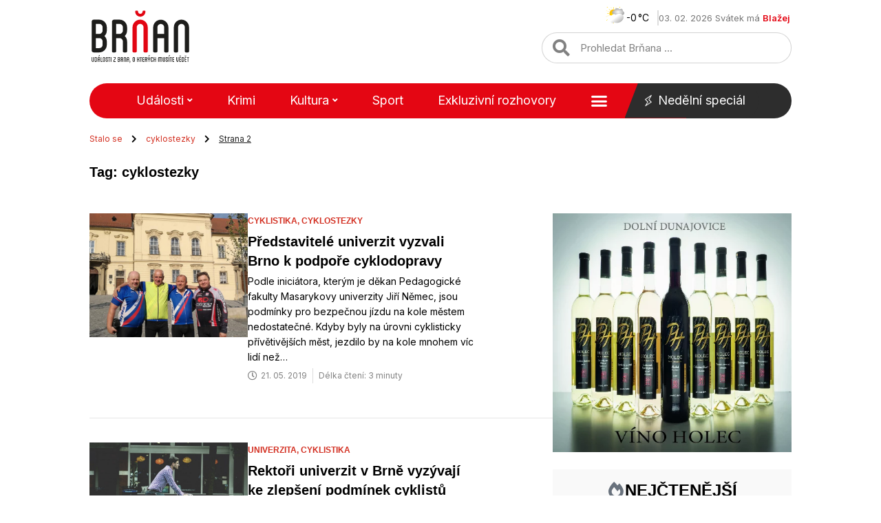

--- FILE ---
content_type: text/html; charset=UTF-8
request_url: https://www.brnan.cz/tagy/cyklostezky/page/2
body_size: 31460
content:
<!doctype html>
<html lang="cs">
<head>
	<meta charset="UTF-8">
	<meta name="viewport" content="width=device-width, initial-scale=1">
	<link rel="profile" href="https://gmpg.org/xfn/11">
	<meta name='robots' content='index, follow, max-image-preview:large, max-snippet:-1, max-video-preview:-1' />
	<style>img:is([sizes="auto" i], [sizes^="auto," i]) { contain-intrinsic-size: 3000px 1500px }</style>
	
	<!-- This site is optimized with the Yoast SEO Premium plugin v20.13 (Yoast SEO v20.13) - https://yoast.com/wordpress/plugins/seo/ -->
	<title>cyklostezky Štítek - Strana 2 z 2 - Brňan</title><link rel="preload" as="style" href="https://fonts.googleapis.com/css?family=Inter%3A100%2C100italic%2C200%2C200italic%2C300%2C300italic%2C400%2C400italic%2C500%2C500italic%2C600%2C600italic%2C700%2C700italic%2C800%2C800italic%2C900%2C900italic&#038;subset=latin-ext&#038;display=swap" /><link rel="stylesheet" href="https://fonts.googleapis.com/css?family=Inter%3A100%2C100italic%2C200%2C200italic%2C300%2C300italic%2C400%2C400italic%2C500%2C500italic%2C600%2C600italic%2C700%2C700italic%2C800%2C800italic%2C900%2C900italic&#038;subset=latin-ext&#038;display=swap" media="print" onload="this.media='all'" /><noscript><link rel="stylesheet" href="https://fonts.googleapis.com/css?family=Inter%3A100%2C100italic%2C200%2C200italic%2C300%2C300italic%2C400%2C400italic%2C500%2C500italic%2C600%2C600italic%2C700%2C700italic%2C800%2C800italic%2C900%2C900italic&#038;subset=latin-ext&#038;display=swap" /></noscript>
	<meta name="description" content="Články označené štítkem cyklostezky. Najdete zde vše, co potřebujete vědět o cyklostezky - Brňan" />
	<link rel="canonical" href="https://www.brnan.cz/tagy/cyklostezky/page/2" />
	<link rel="prev" href="https://www.brnan.cz/tagy/cyklostezky" />
	<meta property="og:locale" content="cs_CZ" />
	<meta property="og:type" content="article" />
	<meta property="og:title" content="cyklostezky Archivy" />
	<meta property="og:description" content="Články označené štítkem cyklostezky. Najdete zde vše, co potřebujete vědět o cyklostezky - Brňan" />
	<meta property="og:url" content="https://www.brnan.cz/tagy/cyklostezky" />
	<meta property="og:site_name" content="Brňan" />
	<meta name="twitter:card" content="summary_large_image" />
	<meta name="twitter:site" content="@brnancz" />
	<script type="application/ld+json" class="yoast-schema-graph">{"@context":"https://schema.org","@graph":[{"@type":"CollectionPage","@id":"https://www.brnan.cz/tagy/cyklostezky","url":"https://www.brnan.cz/tagy/cyklostezky/page/2","name":"cyklostezky Štítek - Strana 2 z 2 - Brňan","isPartOf":{"@id":"https://www.brnan.cz/#website"},"primaryImageOfPage":{"@id":"https://www.brnan.cz/tagy/cyklostezky/page/2#primaryimage"},"image":{"@id":"https://www.brnan.cz/tagy/cyklostezky/page/2#primaryimage"},"thumbnailUrl":"https://www.brnan.cz/wp-content/uploads/2019/05/60566221-4318398331511023-7305698525357015040-n.jpg","description":"Články označené štítkem cyklostezky. Najdete zde vše, co potřebujete vědět o cyklostezky - Brňan","breadcrumb":{"@id":"https://www.brnan.cz/tagy/cyklostezky/page/2#breadcrumb"},"inLanguage":"cs"},{"@type":"ImageObject","inLanguage":"cs","@id":"https://www.brnan.cz/tagy/cyklostezky/page/2#primaryimage","url":"https://www.brnan.cz/wp-content/uploads/2019/05/60566221-4318398331511023-7305698525357015040-n.jpg","contentUrl":"https://www.brnan.cz/wp-content/uploads/2019/05/60566221-4318398331511023-7305698525357015040-n.jpg","width":1200,"height":840,"caption":"60566221-4318398331511023-7305698525357015040-n"},{"@type":"BreadcrumbList","@id":"https://www.brnan.cz/tagy/cyklostezky/page/2#breadcrumb","itemListElement":[{"@type":"ListItem","position":1,"name":"Stalo se","item":"https://www.brnan.cz/"},{"@type":"ListItem","position":2,"name":"cyklostezky"}]},{"@type":"WebSite","@id":"https://www.brnan.cz/#website","url":"https://www.brnan.cz/","name":"Brňan","description":"","publisher":{"@id":"https://www.brnan.cz/#organization"},"potentialAction":[{"@type":"SearchAction","target":{"@type":"EntryPoint","urlTemplate":"https://www.brnan.cz/?s={search_term_string}"},"query-input":"required name=search_term_string"}],"inLanguage":"cs"},{"@type":"Organization","@id":"https://www.brnan.cz/#organization","name":"Brňan","url":"https://www.brnan.cz/","logo":{"@type":"ImageObject","inLanguage":"cs","@id":"https://www.brnan.cz/#/schema/logo/image/","url":"https://www.brnan.cz/wp-content/uploads/2022/12/logo_header.svg","contentUrl":"https://www.brnan.cz/wp-content/uploads/2022/12/logo_header.svg","width":"1024","height":"1024","caption":"Brňan"},"image":{"@id":"https://www.brnan.cz/#/schema/logo/image/"},"sameAs":["https://www.facebook.com/brnan.cz","https://twitter.com/brnancz","https://www.instagram.com/brnan.cz"]}]}</script>
	<!-- / Yoast SEO Premium plugin. -->


<link href='https://fonts.gstatic.com' crossorigin rel='preconnect' />
<link rel="alternate" type="application/rss+xml" title="Brňan &raquo; RSS zdroj" href="https://www.brnan.cz/feed" />
<link rel="alternate" type="application/rss+xml" title="Brňan &raquo; RSS komentářů" href="https://www.brnan.cz/comments/feed" />
<link rel="alternate" type="application/rss+xml" title="Brňan &raquo; RSS pro štítek cyklostezky" href="https://www.brnan.cz/tagy/cyklostezky/feed" />
<style id='wp-emoji-styles-inline-css'>

	img.wp-smiley, img.emoji {
		display: inline !important;
		border: none !important;
		box-shadow: none !important;
		height: 1em !important;
		width: 1em !important;
		margin: 0 0.07em !important;
		vertical-align: -0.1em !important;
		background: none !important;
		padding: 0 !important;
	}
</style>
<style id='safe-svg-svg-icon-style-inline-css'>
.safe-svg-cover{text-align:center}.safe-svg-cover .safe-svg-inside{display:inline-block;max-width:100%}.safe-svg-cover svg{height:100%;max-height:100%;max-width:100%;width:100%}

</style>
<link rel='stylesheet' id='owmweather-css-css' href='https://www.brnan.cz/wp-content/plugins/owm-weather/css/owmweather.min.css?ver=6.7.2' media='all' />
<link rel='stylesheet' id='pld-font-awesome-css' href='https://www.brnan.cz/wp-content/plugins/posts-like-dislike/css/fontawesome/css/all.min.css?ver=1.1.6' media='all' />
<link rel='stylesheet' id='pld-frontend-css' href='https://www.brnan.cz/wp-content/plugins/posts-like-dislike/css/pld-frontend.css?ver=1.1.6' media='all' />
<link rel='stylesheet' id='hello-elementor-css' href='https://www.brnan.cz/wp-content/themes/hello-elementor/style.min.css?ver=3.3.0' media='all' />
<link rel='stylesheet' id='hello-elementor-theme-style-css' href='https://www.brnan.cz/wp-content/themes/hello-elementor/theme.min.css?ver=3.3.0' media='all' />
<link rel='stylesheet' id='hello-elementor-header-footer-css' href='https://www.brnan.cz/wp-content/themes/hello-elementor/header-footer.min.css?ver=3.3.0' media='all' />
<link rel='stylesheet' id='elementor-frontend-css' href='https://www.brnan.cz/wp-content/uploads/elementor/css/custom-frontend.min.css?ver=1724334592' media='all' />
<link rel='stylesheet' id='elementor-post-74899-css' href='https://www.brnan.cz/wp-content/uploads/elementor/css/post-74899.css?ver=1724334592' media='all' />
<link rel='stylesheet' id='elementor-icons-css' href='https://www.brnan.cz/wp-content/plugins/elementor/assets/lib/eicons/css/elementor-icons.min.css?ver=5.30.0' media='all' />
<link rel='stylesheet' id='swiper-css' href='https://www.brnan.cz/wp-content/plugins/elementor/assets/lib/swiper/v8/css/swiper.min.css?ver=8.4.5' media='all' />
<link rel='stylesheet' id='elementor-pro-css' href='https://www.brnan.cz/wp-content/uploads/elementor/css/custom-pro-frontend.min.css?ver=1724334596' media='all' />
<link rel='stylesheet' id='elementor-post-74907-css' href='https://www.brnan.cz/wp-content/uploads/elementor/css/post-74907.css?ver=1724334592' media='all' />
<link rel='stylesheet' id='elementor-post-74901-css' href='https://www.brnan.cz/wp-content/uploads/elementor/css/post-74901.css?ver=1724334592' media='all' />
<link rel='stylesheet' id='elementor-post-86391-css' href='https://www.brnan.cz/wp-content/uploads/elementor/css/post-86391.css?ver=1724334594' media='all' />
<link rel='stylesheet' id='hello-elementor-child-style-css' href='https://www.brnan.cz/wp-content/themes/brnan-child/style.css?ver=1.0.0' media='all' />
<link rel='stylesheet' id='ecs-styles-css' href='https://www.brnan.cz/wp-content/plugins/ele-custom-skin/assets/css/ecs-style.css?ver=3.1.9' media='all' />
<link rel='stylesheet' id='elementor-post-75021-css' href='https://www.brnan.cz/wp-content/uploads/elementor/css/post-75021.css?ver=1687346045' media='all' />
<link rel='stylesheet' id='elementor-post-75023-css' href='https://www.brnan.cz/wp-content/uploads/elementor/css/post-75023.css?ver=1682298629' media='all' />
<link rel='stylesheet' id='elementor-post-75025-css' href='https://www.brnan.cz/wp-content/uploads/elementor/css/post-75025.css?ver=1682299626' media='all' />
<link rel='stylesheet' id='elementor-post-75027-css' href='https://www.brnan.cz/wp-content/uploads/elementor/css/post-75027.css?ver=1682300014' media='all' />
<link rel='stylesheet' id='elementor-post-75076-css' href='https://www.brnan.cz/wp-content/uploads/elementor/css/post-75076.css?ver=1682300381' media='all' />
<link rel='stylesheet' id='elementor-post-85338-css' href='https://www.brnan.cz/wp-content/uploads/elementor/css/post-85338.css?ver=1682300656' media='all' />
<link rel='stylesheet' id='elementor-post-85609-css' href='https://www.brnan.cz/wp-content/uploads/elementor/css/post-85609.css?ver=1685725238' media='all' />
<link rel='stylesheet' id='elementor-post-85626-css' href='https://www.brnan.cz/wp-content/uploads/elementor/css/post-85626.css?ver=1685724553' media='all' />
<link rel='stylesheet' id='elementor-post-85932-css' href='https://www.brnan.cz/wp-content/uploads/elementor/css/post-85932.css?ver=1669585601' media='all' />
<link rel='stylesheet' id='elementor-post-85990-css' href='https://www.brnan.cz/wp-content/uploads/elementor/css/post-85990.css?ver=1682301711' media='all' />
<link rel='stylesheet' id='elementor-post-86005-css' href='https://www.brnan.cz/wp-content/uploads/elementor/css/post-86005.css?ver=1670530542' media='all' />

<link rel='stylesheet' id='elementor-icons-shared-0-css' href='https://www.brnan.cz/wp-content/plugins/elementor/assets/lib/font-awesome/css/fontawesome.min.css?ver=5.15.3' media='all' />
<link rel='stylesheet' id='elementor-icons-fa-solid-css' href='https://www.brnan.cz/wp-content/plugins/elementor/assets/lib/font-awesome/css/solid.min.css?ver=5.15.3' media='all' />
<link rel="preconnect" href="https://fonts.gstatic.com/" crossorigin><script src="https://www.brnan.cz/wp-includes/js/jquery/jquery.min.js?ver=3.7.1" id="jquery-core-js"></script>
<script src="https://www.brnan.cz/wp-includes/js/jquery/jquery-migrate.min.js?ver=3.4.1" id="jquery-migrate-js"></script>
<script id="pld-frontend-js-extra">
var pld_js_object = {"admin_ajax_url":"https:\/\/www.brnan.cz\/wp-admin\/admin-ajax.php","admin_ajax_nonce":"003246811f"};
</script>
<script src="https://www.brnan.cz/wp-content/plugins/posts-like-dislike/js/pld-frontend.js?ver=1.1.6" id="pld-frontend-js"></script>
<script id="ecs_ajax_load-js-extra">
var ecs_ajax_params = {"ajaxurl":"https:\/\/www.brnan.cz\/wp-admin\/admin-ajax.php","posts":"{\"paged\":2,\"tag\":\"cyklostezky\",\"error\":\"\",\"m\":\"\",\"p\":0,\"post_parent\":\"\",\"subpost\":\"\",\"subpost_id\":\"\",\"attachment\":\"\",\"attachment_id\":0,\"name\":\"\",\"pagename\":\"\",\"page_id\":0,\"second\":\"\",\"minute\":\"\",\"hour\":\"\",\"day\":0,\"monthnum\":0,\"year\":0,\"w\":0,\"category_name\":\"\",\"cat\":\"\",\"tag_id\":21476,\"author\":\"\",\"author_name\":\"\",\"feed\":\"\",\"tb\":\"\",\"meta_key\":\"\",\"meta_value\":\"\",\"preview\":\"\",\"s\":\"\",\"sentence\":\"\",\"title\":\"\",\"fields\":\"\",\"menu_order\":\"\",\"embed\":\"\",\"category__in\":[],\"category__not_in\":[],\"category__and\":[],\"post__in\":[],\"post__not_in\":[],\"post_name__in\":[],\"tag__in\":[],\"tag__not_in\":[],\"tag__and\":[],\"tag_slug__in\":[\"cyklostezky\"],\"tag_slug__and\":[],\"post_parent__in\":[],\"post_parent__not_in\":[],\"author__in\":[],\"author__not_in\":[],\"search_columns\":[],\"ignore_sticky_posts\":false,\"suppress_filters\":false,\"cache_results\":true,\"update_post_term_cache\":true,\"update_menu_item_cache\":false,\"lazy_load_term_meta\":true,\"update_post_meta_cache\":true,\"post_type\":\"\",\"posts_per_page\":10,\"nopaging\":false,\"comments_per_page\":\"50\",\"no_found_rows\":false,\"order\":\"DESC\"}"};
</script>
<script src="https://www.brnan.cz/wp-content/plugins/ele-custom-skin/assets/js/ecs_ajax_pagination.js?ver=3.1.9" id="ecs_ajax_load-js"></script>
<script src="https://www.brnan.cz/wp-content/plugins/ele-custom-skin/assets/js/ecs.js?ver=3.1.9" id="ecs-script-js"></script>
<link rel="https://api.w.org/" href="https://www.brnan.cz/wp-json/" /><link rel="alternate" title="JSON" type="application/json" href="https://www.brnan.cz/wp-json/wp/v2/tags/21476" /><link rel="EditURI" type="application/rsd+xml" title="RSD" href="https://www.brnan.cz/xmlrpc.php?rsd" />

<!-- Seznam reklamy -->
<script src="https://ssp.seznam.cz/static/js/ssp.js"></script>
<script src="https://d.seznam.cz/recass/js/sznrecommend-measure.min.js" data-webid="917"></script>
<!-- End Seznam reklamy -->
<!-- Google Analytics -->
<script src='https://www.googletagmanager.com/gtag/js?id=UA-258997485-1' id='google_gtagjs-js' async></script>
<script id='google_gtagjs-js-after'>
window.dataLayer = window.dataLayer || [];function gtag(){dataLayer.push(arguments);}
gtag('set', 'linker', {"domains":["www.brnan.cz"]} );
gtag("js", new Date());
gtag("set", "developer_id.dZTNiMT", true);
gtag("config", "UA-258997485-1", {"anonymize_ip":true});
gtag("config", "G-M0PDBE9G27");
</script>
<!-- End Google Analytics --><style>a.pld-like-dislike-trigger {color: #828282;}</style>	<script>

		jQuery(function ($) {
			$('.megamenu .sub-menu').on('mouseenter', function() {
				$(".scroll-up, .scroll-down").remove();
			});
		});

	</script> 

<meta name="generator" content="Elementor 3.23.4; features: additional_custom_breakpoints, e_lazyload; settings: css_print_method-external, google_font-enabled, font_display-auto">

<!-- Meta Pixel Code -->
<script type='text/javascript'>
!function(f,b,e,v,n,t,s){if(f.fbq)return;n=f.fbq=function(){n.callMethod?
n.callMethod.apply(n,arguments):n.queue.push(arguments)};if(!f._fbq)f._fbq=n;
n.push=n;n.loaded=!0;n.version='2.0';n.queue=[];t=b.createElement(e);t.async=!0;
t.src=v;s=b.getElementsByTagName(e)[0];s.parentNode.insertBefore(t,s)}(window,
document,'script','https://connect.facebook.net/en_US/fbevents.js?v=next');
</script>
<!-- End Meta Pixel Code -->
<script type='text/javascript'>var url = window.location.origin + '?ob=open-bridge';
            fbq('set', 'openbridge', '3330786390528704', url);
fbq('init', '3330786390528704', {}, {
    "agent": "wordpress-6.7.2-4.1.3"
})</script><script type='text/javascript'>
    fbq('track', 'PageView', []);
  </script>			<style>
				.e-con.e-parent:nth-of-type(n+4):not(.e-lazyloaded):not(.e-no-lazyload),
				.e-con.e-parent:nth-of-type(n+4):not(.e-lazyloaded):not(.e-no-lazyload) * {
					background-image: none !important;
				}
				@media screen and (max-height: 1024px) {
					.e-con.e-parent:nth-of-type(n+3):not(.e-lazyloaded):not(.e-no-lazyload),
					.e-con.e-parent:nth-of-type(n+3):not(.e-lazyloaded):not(.e-no-lazyload) * {
						background-image: none !important;
					}
				}
				@media screen and (max-height: 640px) {
					.e-con.e-parent:nth-of-type(n+2):not(.e-lazyloaded):not(.e-no-lazyload),
					.e-con.e-parent:nth-of-type(n+2):not(.e-lazyloaded):not(.e-no-lazyload) * {
						background-image: none !important;
					}
				}
			</style>
						<meta name="theme-color" content="#FFFFFF">
			<link rel="icon" href="https://www.brnan.cz/wp-content/uploads/2022/10/cropped-favicon-32x32.png" sizes="32x32" />
<link rel="icon" href="https://www.brnan.cz/wp-content/uploads/2022/10/cropped-favicon-192x192.png" sizes="192x192" />
<link rel="apple-touch-icon" href="https://www.brnan.cz/wp-content/uploads/2022/10/cropped-favicon-180x180.png" />
<meta name="msapplication-TileImage" content="https://www.brnan.cz/wp-content/uploads/2022/10/cropped-favicon-270x270.png" />
		<style id="wp-custom-css">
			/*
 * Header
 */ 

/* Nedělní speciál fix */
@media (min-width: 1024px) and (max-width: 1226px) {
#main_menu .elementor-nav-menu--main a {
	margin-right: 3px;
}
}

/* Mobile menu */
@media (max-width: 1024px) {
	.elementor-nav-menu--dropdown.elementor-nav-menu__container a {
		font-weight: 500 !important;
	}
}

/* Mega menu */
.megamenu .sub-menu.elementor-nav-menu--dropdown {
    width: 90vw !important;
}

.megamenu.menu-item ul.sub-menu {
  max-width: 950px !important;
  -moz-column-count: 5;
  -webkit-column-count: 5;	
  column-count: 5;
}

@media (max-width: 1440px) {
		.megamenu.menu-item ul.sub-menu {
		-moz-column-count: 4;
		-webkit-column-count: 4;	
		column-count: 4;
	}
}

@media (max-width: 1270px) {
	.megamenu.menu-item ul.sub-menu {
		-moz-column-count: 3;
		-webkit-column-count: 3;	
		column-count: 3;
	}
}

.megamenu.menu-item ul.sub-menu li.menu-item {
	border-bottom-width: 0 !important;
}

.megamenu.menu-item ul.sub-menu li.menu-item a {
	padding-left: 0;
	padding-right: 0;
	white-space: pre-wrap;
  word-break: break-word;
	line-height: 1.6;
}

/* Submenu */
.sub-menu a.elementor-sub-item:hover {
	text-decoration: underline;	
}

/*
 * Content
 */ 

/* Load more articles */
.load-more-article-text:hover {
	text-decoration: underline;
}

.load-more-article-text {
	color: var(--e-global-color-accent);
	font-weight: 600;	
}

.load-more-article-icon .elementor-icon-wrapper {
	height: 20px;
}

@media (max-width: 425px) {
	.load-more-article-wrapper {
		display: none;
	}
}

/* Single post heading size */
.single-post .post-content h2,
.single-post .post-content h3, 
.single-post .post-content h4,
.single-post .post-content h5,
.single-post .post-content h6 {
  font-size: 15px;
	font-weight: 700;
}

@media (max-width: 782px) {
	.single-post .post-content h2,
	.single-post .post-content h3, 
	.single-post .post-content h4,
	.single-post .post-content h5,
	.single-post .post-content h6 {
		font-size: 17px;
	}	
}

/* Single post mobile */
@media (max-width: 782px) {
	.single-post #clanek-obsah p {
		font-size: 16px;
		line-height: 1.7em;
	}
}

@media only screen and (min-width: 768px) {
	.title_borders_svg h1:before, .title_borders_svg h2:before, .title_borders_svg h3:before {
    content: url('/wp-content/uploads/2022/10/nadpis_left.svg');
    display: inline-block;
    position: absolute;
    color: white;
    left: -55px;
    top: 1px;
}

.title_borders_svg h1:after, .title_borders_svg h2:after, .title_borders_svg h3:after {
    content: url('/wp-content/uploads/2022/10/nadpis_right.svg');
    display: inline-block;
    position: absolute;
    color: white;
    margin-left: 5px;
    top: 1px;
}
}

@media only screen and (max-width: 767px) {
	.mobile_title_design {
		background-color: #F3F3F3;
    /* margin: 20px 0; */
	}
}


.burger_menu_hand {
	cursor: pointer;
}

/* HORIZONTAL SCROLLING */
/* for post WIDTH on MOBILE, adjust the pixels below */
.horizontally>div>div>article {
    max-width: 300px;
    /* width on mobile */
}

/* for post WIDTH on DESKTOP, adjust the pixels below */
@media screen and (min-width: 480px) {
    .horizontally>div>div>article {
        width: 350px;
        /* width on desktop */
    }
}

/* for SAME post HEIGHT on MOBILE, adjust the pixels below */
.scrollingCol>div>.elementor-column-wrap .elementor-element-populated {
    min-height: 280px;
    /* height on mobile */
}

/* for SAME post HEIGHT on DESKTOP, adjust the pixels below */
@media screen and (min-width: 480px) {
    .scrollingCol>div>.elementor-column-wrap .elementor-element-populated {
        min-height: 400px;
        /* height on desktop */
    }
}

/* for your own custom swiping cursor, add a 36x36 png URL of your choosing in this format "cursor: url(https://theafricanboss.com/wp-content/uploads/2020/07/swipe-left-right-lg.png), ew-resize;" */
.horizontally>div {
    cursor: ew-resize;
    display: flex;
    overflow-x: scroll;
    -webkit-overflow-scrolling: touch;
    -ms-overflow-style: -ms-autohiding-scrollbar;
}

.horizontally>div::-webkit-scrollbar {
    height: 0px;
}

.horizontally>div::-webkit-scrollbar-track {
    background: black;
    background: rgba(0, 0, 0, 0.1);
}

.horizontally>div::-webkit-scrollbar-thumb {
    background: black;
    background: rgba(0, 0, 0, 0.31);
}

.horizontally>div>div {
    display: flex !important;
    flex-wrap: nowrap;
    flex: 0 0 auto;
}

.horizontally .ecs-link-wrapper {
    margin-left: 20px;
    margin-right: 20px;
}

/* @media only screen and (max-width: 781px) and (min-width: 450px) {
    .elementor-location-footer #patickaBrno {
        min-height: 280px;
    }
} */

.breadcrumb_last {
	text-decoration: underline;
}


blockquote {
    margin: 40px 0px 40px 0px;
    padding: 25px 38px 25px 38px;
    background-color: #F9F9F9;
}

blockquote p {
  margin: 0;
  padding: 0 0 25px 0;
	text-decoration: underline;
}



blockquote::before {
    content: url(/wp-content/uploads/2022/10/uvozovky.svg);  
    position: relative;
    color: white;
    left: 20px;
    bottom: 35px;
    float: right;
}

blockquote::after {
    content: url(/wp-content/uploads/2022/10/uvozovky.svg);
    position: relative;
    color: white;
    top: 15px;
    right: 20px;
    float: left;
}

.elementor-shortcode .pld-like-dislike-wrap.pld-template-2 {
    margin-bottom: 0;
    margin-left: 10px;
}

.elementor-shortcode .pld-count-wrap {
    font-family: "Inter", Sans-serif;
}

#breadcrumbs i.fa{
	margin: 0 10px 0 10px;
}

#breadcrumbs .breadcrumb_last {
	color: #1D1D1D;
}

div[data-elementor-type="single-page"] ul, .post ul {
  list-style-image: url('/wp-content/uploads/2022/10/list_style.svg');
	margin-bottom: 1.6em;
}

.post ol {
  margin: 0;
  padding: 0;
  list-style-type: none;
  padding-inline-start: 18px;
  margin-bottom: 1.6em;
}

.post ol li {
  counter-increment: step-counter;
  position: relative;
  padding: 2px 0 2px 35px;
}

.post ol li:before {
	background-color: #E40613;
	font: 12px "Inter", Sans-serif;
	font-weight: 900;
	padding: 0px;
	content: counter(step-counter);
	counter-increment: li;
	height: 17px;
	width: 17px;
	border: 1px solid #E40613;
	border-radius: 50%;
	color: #fff;
	text-align: center;
	position: absolute;
	left: 0;
	top: 5px;
}

/* Custom post tags */
ul.custom-post-tags {
	display: flex;
  flex-wrap: wrap;
	text-align: left;
	list-style: none;
  padding: 0;
	margin: 0px;
}

.custom-post-tags li {
  font-family: "Satoshi", Sans-serif;
  font-size: 12px;
  font-weight: 900;
  text-transform: uppercase;
}

/* .custom-post-tags a {	
	color: #727272;
} */

#aktual_tema_inline_loop ul>li {
    display: inline;
    padding: 0 10px 0 10px;
}

#aktual_tema_inline_loop ul>li:not(:last-child) {
    border-right: solid 1px #7070705D;
}

#aktual_tema_inline_loop ul>li:first-child {
		padding: 0 10px 0 0;
}

#aktual_tema_inline_loop a, #aktual_tema_inline_loop a:link{
    color: #E40613;
}

#aktual_tema_inline_loop a:hover{
    color: #b30613;
    text-decoration: underline;
}

#aktual_tema_inline_loop #lcp_instance_0 {
    padding: 0;
}

/*.elementor-icon-list-icon i.fa-heart*/
.pld-template-2 i {
	color: #E40613 !important;
}

.elementor-search-form--skin-full_screen .elementor-search-form input[type=search].elementor-search-form__input {
	font-size: 20px !important;
}

.elementor-search-form--skin-full_screen .elementor-search-form__container {
	    background-color: rgba(0,0,0,.9) !important;
}

h2 a:hover {
	text-decoration: underline;
}

/* Archive next, prev icons */
.page-numbers.next {
	display: inline-flex;
	border: 1px solid;
	border-color: var(--e-global-color-accent);
	border-radius: 50px;
	padding: 8px 24px;
}

.page-numbers.prev {
	display: inline-flex;
	border: 1px solid;
	border-color: var(--e-global-color-accent);
	border-radius: 50px;
	padding: 8px 24px;
}

.page-numbers.prev img {
	transform: rotate(180deg);
}
/* OPRAVA ULka ikony */
ul.elementor-inline-items.elementor-icon-list-items.elementor-post-info {
	list-style: none;
}

.elementor-post-info {
  margin-right: -8px;
  margin-left: -8px;
}

.elementor-icon-list-item {
  margin-right: 8px;
  margin-left: 8px;
}

.elementor-icon-list-item:after {
	width: auto;
	left: auto;
	right: auto;
	position: relative;
	height: 100%;
	border-top: 0;
	border-bottom: 0;
	border-right: 0;
	border-left-width: 1px;
	border-style: solid;
	right: -8px;
}


.posts-mohlo-by-vas-zajimat .elementor-widget .elementor-icon-list-items.elementor-inline-items .elementor-icon-list-item {
    margin-right: 8px;
    margin-left: 8px;
}

.posts-mohlo-by-vas-zajimat .elementor-widget .elementor-icon-list-items.elementor-inline-items {
    margin-right: -8px;
    margin-left: -8px;
}

.posts-mohlo-by-vas-zajimat .elementor-widget.elementor-align-center .elementor-inline-items {
    -webkit-box-pack: center;
    -ms-flex-pack: center;
    justify-content: center;
}

.posts-mohlo-by-vas-zajimat .elementor-widget .elementor-icon-list-items.elementor-inline-items .elementor-icon-list-item:after {
    width: auto;
    left: auto;
    right: auto;
    position: relative;
    height: 100%;
    border-top: 0;
    border-bottom: 0;
    border-right: 0;
    border-left-width: 1px;
    border-style: solid;
    right: -8px;
}

/* Užitečné odkazy MČ */
.uzitecne-odkazy-wrapper {
	display: flex;
	flex-direction: row;
	flex-wrap: wrap;
	gap: 10px;
	background: #F9F9F9;
	padding: 18px;
	margin-bottom: 25px;
}

.uzitecne-odkazy-heading {
	font-size: 18px;
	color: var(--e-global-color-secondary );
	margin-top: 50px;
	margin-bottom: 25px;
}

.uzitecne-odkazy-wrapper span {
	display: flex;
  align-items: center;
  font-size: inherit;
  flex-grow: 1;
  border-right: solid 1px #7070705D;
  padding-right: 10px;
  justify-content: center;
}

.uzitecne-odkazy-wrapper span:last-child {
	border-right-width: 0;
	padding-right: 0;
}

.uzitecne-odkazy-wrapper a {
	color: var(--e-global-color-primary);
}

.uzitecne-odkazy-wrapper a:hover {
	text-decoration: underline;
}

.uzitecne-odkazy-wrapper i {
	font-size: 10px;
	color: var(--e-global-color-accent);
	margin-left: 6px;
}

@media (max-width: 580px) {
	.uzitecne-odkazy-wrapper span {
		flex-grow: 0;
	}
}

/*
 * Paginace
 */

.elementor-pagination .page-numbers.current {
	font-weight: 700;
}

/*
 * Reklamní bannery
 */
.ads-banner {
	display: block;
}

.ads-banner > div {
	margin-left: auto;
	margin-right: auto;
}

.ads-banner a {
	display: flex;
}
.ads-banner img {
	border: 1px solid #d8d8d8;
}

.ads-banner.mt {
	margin-top: 25px;
}

.ads-banner.mb {
	margin-bottom: 25px;
}

/* Position sticky */
.position-sticky {
  position: -webkit-sticky;
  position: sticky;
	top: 0;
}

/*
 * Subkategorie list
 */

.subkategorie-heading {
	font-size: 18px;
	margin-top: 45px;
	margin-bottom: 25px;
}

.subkategorie-wrapper {
	position: relative;
	display: flex;
	max-height: 42.4px;
	overflow: hidden;
	margin-bottom: 25px;
}

.subkategorie-wrapper.active {
	max-height: none;
}

.subkategorie-wrapper-trigger {
	display: flex;
  align-items: center;
  gap: 8px;
	top: 0;
	right: 0;
	color: #d33022;
	font-weight: 500;
	line-height: 1.2;
	padding-left: 25px;
	padding-right: 8px;
	cursor: pointer;
   -moz-user-select: none;
   -khtml-user-select: none;
   -webkit-user-select: none;
}

ul.subkategorie-list {
	display: flex;
	flex-direction: row;
	flex-wrap: wrap;
	gap: 10px;
	padding-inline-start: 0;
}

.subkategorie-list li {
	display: flex;
	list-style-type: none;
}

.subkategorie-list a {
	font-size: 16px;
	color: #000;
	background: #F9F9F9;
	padding: 9px 32px;
	border: 1px solid #F9F9F9;
}

.subkategorie-list li:hover a {
	border: 1px solid #d33022;
}

@media (max-width: 782px) {
	.subkategorie-heading {
		font-size: 18px;
		margin-top: 25px;
		margin-bottom: 25px;
	}
}

/*
 * Widget připravujeme
 */

#widget-pripravujeme p {
	margin-bottom: 0;
}

/*
 * Footer
 */ 
 
@media (max-width: 1200px) {
	.elementor-location-footer .elementor-nav-menu--layout-horizontal .elementor-nav-menu>li:not(:last-child):after {
		display: none;
	}
}

.ads-banner img {
    border: none !important;
}

.elementor-element-2e6ee444  {
	display:none !important;
}		</style>
		<noscript><style id="rocket-lazyload-nojs-css">.rll-youtube-player, [data-lazy-src]{display:none !important;}</style></noscript></head>
<body class="archive paged tag tag-cyklostezky tag-21476 wp-embed-responsive paged-2 tag-paged-2 theme-default elementor-default elementor-template-full-width elementor-kit-74899 elementor-page-86391">


					<a href="http://www.terrabau.cz" target="_blank" rel="noopener" class="global-branding-banner-link"></a>
		
		<style type="text/css">
			.global-branding-banner-link {
				display: block;
				position: fixed;
				top: 0;
				left: 50%;
    			transform: translateX(-50%);
				width: 2000px;
				height: 1400px;
				overflow: hidden;
				background-image: url('https://www.brnan.cz/wp-content/uploads/2025/09/Terrabau-branding_rtb_sklik03.jpg');
				background-position: 50% 0%;
    			background-size: 2000px 1400px;
			}
			
			.elementor-location-header {
				margin-top: 226px;
			}
			
			@media (min-width: 1360px) {
				.page-content-wrapper {
					position: relative;
					background: #fff;
					max-width: 1060px;
					margin: 0 auto;
					z-index: 100;
					padding: 0 20px;
					margin-top: 226px;
				}

				.elementor-location-footer {
					margin-left: -40px;
    				transform: translateX(20px);
				}
			}

			@media (max-width: 1359px) {
				.global-branding-banner-link {
					display: none;
				}
	
				.elementor-location-header {
					margin-top: 0;
				}	
			}
		</style>

		<div class="page-content-wrapper">
			<!-- Your page content goes here -->
		
<!-- Meta Pixel Code -->
<noscript>
<img height="1" width="1" style="display:none" alt="fbpx"
src="https://www.facebook.com/tr?id=3330786390528704&ev=PageView&noscript=1" />
</noscript>
<!-- End Meta Pixel Code -->

<a class="skip-link screen-reader-text" href="#content">Přejít k obsahu</a>

		<div data-elementor-type="header" data-elementor-id="74907" class="elementor elementor-74907 elementor-location-header" data-elementor-post-type="elementor_library">
			<div class="elementor-element elementor-element-6c807aaf elementor-hidden-tablet elementor-hidden-mobile_extra elementor-hidden-mobile e-flex e-con-boxed e-con e-parent" data-id="6c807aaf" data-element_type="container">
					<div class="e-con-inner">
				<div class="elementor-element elementor-element-4fed63d1 elementor-widget elementor-widget-image" data-id="4fed63d1" data-element_type="widget" data-widget_type="image.default">
				<div class="elementor-widget-container">
														<a href="https://www.brnan.cz">
							<img fetchpriority="high" width="335" height="175" src="data:image/svg+xml,%3Csvg%20xmlns='http://www.w3.org/2000/svg'%20viewBox='0%200%20335%20175'%3E%3C/svg%3E" class="attachment-full size-full wp-image-74974" alt="" data-lazy-src="https://www.brnan.cz/wp-content/uploads/2022/10/logo_header.svg" /><noscript><img fetchpriority="high" width="335" height="175" src="https://www.brnan.cz/wp-content/uploads/2022/10/logo_header.svg" class="attachment-full size-full wp-image-74974" alt="" /></noscript>								</a>
													</div>
				</div>
		<div class="elementor-element elementor-element-d8e6b99 e-con-full e-flex e-con e-parent" data-id="d8e6b99" data-element_type="container">
				<div class="elementor-element elementor-element-a258bb1 ads-banner-header elementor-widget elementor-widget-shortcode" data-id="a258bb1" data-element_type="widget" data-widget_type="shortcode.default">
				<div class="elementor-widget-container">
					<div class="elementor-shortcode"><div class="ads-banner " id="ads_banner_global_banner_header_f3f7d1aa1606b5a749653a9a3bbf7b64"><div id="ssp-zone-304103"></div>
<script>
/* následující blok vložte do stránky kamkoli za připojení výdejového a měřicího */
/* skriptu a definici reklamních zón (elementy pro reklamu musí v okamžiku volání */
/* metody getAds() ve zdrojovém kódu stránky fyzicky existovat) */
/* metoda getAds() zajišťuje získání reklamy z reklamního systému a její vykreslení */
/* do stránky; parametry jednotlivých zón jsou definované v níže uvedeném poli, */
/* které je argumentem této metody */
sssp.getAds([
{
	"zoneId": 304103,			/* unikátní identifikátor reklamní zóny */
	"id": "ssp-zone-304103",	/* ID elementu, do kterého se vypisuje reklama */
	"width": 728,	/* maximální šířka reklamy v zóně */
	"height": 90	/* maximální výška reklamy v zóně */
}
]);
</script></div></div>
				</div>
				</div>
				<div class="elementor-element elementor-element-5cc1cef ads-banner-header elementor-widget elementor-widget-shortcode" data-id="5cc1cef" data-element_type="widget" data-widget_type="shortcode.default">
				<div class="elementor-widget-container">
					<div class="elementor-shortcode"></div>
				</div>
				</div>
				</div>
		<div class="elementor-element elementor-element-14792300 e-con-full e-flex e-con e-parent" data-id="14792300" data-element_type="container">
		<div class="elementor-element elementor-element-5015a87b e-flex e-con-boxed e-con e-parent" data-id="5015a87b" data-element_type="container">
					<div class="e-con-inner">
				<div class="elementor-element elementor-element-aead347 elementor-widget elementor-widget-shortcode" data-id="aead347" data-element_type="widget" data-widget_type="shortcode.default">
				<div class="elementor-widget-container">
					<div class="elementor-shortcode"><div id="owm-weather-id-75037-1" class="owm-weather-id" data-id="75037" data-weather_id=owm-weather-id-75037-1></div>
</div>
				</div>
				</div>
				<div class="elementor-element elementor-element-6be6ebf elementor-widget elementor-widget-shortcode" data-id="6be6ebf" data-element_type="widget" id="svatky" data-widget_type="shortcode.default">
				<div class="elementor-widget-container">
					<div class="elementor-shortcode">03. 02. 2026 Svátek má <span class='svjmeno'>Blažej</span></div>
				</div>
				</div>
					</div>
				</div>
				<div class="elementor-element elementor-element-13115f3d elementor-widget__width-inherit elementor-search-form--skin-minimal elementor-widget elementor-widget-search-form" data-id="13115f3d" data-element_type="widget" data-settings="{&quot;skin&quot;:&quot;minimal&quot;}" data-widget_type="search-form.default">
				<div class="elementor-widget-container">
					<search role="search">
			<form class="elementor-search-form" action="https://www.brnan.cz" method="get">
												<div class="elementor-search-form__container">
					<label class="elementor-screen-only" for="elementor-search-form-13115f3d">Search</label>

											<div class="elementor-search-form__icon">
							<i aria-hidden="true" class="fas fa-search"></i>							<span class="elementor-screen-only">Search</span>
						</div>
					
					<input id="elementor-search-form-13115f3d" placeholder="Prohledat Brňana ..." class="elementor-search-form__input" type="search" name="s" value="">
					
					
									</div>
			</form>
		</search>
				</div>
				</div>
				</div>
					</div>
				</div>
		<div class="elementor-element elementor-element-4ef06b56 elementor-hidden-tablet elementor-hidden-mobile_extra elementor-hidden-mobile e-flex e-con-boxed e-con e-parent" data-id="4ef06b56" data-element_type="container">
					<div class="e-con-inner">
				<div class="elementor-element elementor-element-5ec7c996 elementor-widget__width-initial elementor-nav-menu__align-center elementor-nav-menu--dropdown-mobile_extra elementor-widget-tablet__width-initial elementor-hidden-tablet elementor-hidden-mobile_extra elementor-hidden-mobile elementor-nav-menu__text-align-aside elementor-nav-menu--toggle elementor-nav-menu--burger elementor-widget elementor-widget-nav-menu" data-id="5ec7c996" data-element_type="widget" id="main_menu" data-settings="{&quot;submenu_icon&quot;:{&quot;value&quot;:&quot;&lt;i class=\&quot;fas fa-angle-down\&quot;&gt;&lt;\/i&gt;&quot;,&quot;library&quot;:&quot;fa-solid&quot;},&quot;layout&quot;:&quot;horizontal&quot;,&quot;toggle&quot;:&quot;burger&quot;}" data-widget_type="nav-menu.default">
				<div class="elementor-widget-container">
						<nav aria-label="Menu" class="elementor-nav-menu--main elementor-nav-menu__container elementor-nav-menu--layout-horizontal e--pointer-none">
				<ul id="menu-1-5ec7c996" class="elementor-nav-menu"><li class="menu_pointer megamenu menu-item menu-item-type-taxonomy menu-item-object-category menu-item-has-children menu-item-74931"><a href="https://www.brnan.cz/udalosti" class="elementor-item">Události</a>
<ul class="sub-menu elementor-nav-menu--dropdown">
	<li class="menu-item menu-item-type-taxonomy menu-item-object-category menu-item-91659"><a href="https://www.brnan.cz/udalosti/brno-jundrov" class="elementor-sub-item">Brno-Jundrov</a></li>
	<li class="menu-item menu-item-type-taxonomy menu-item-object-category menu-item-91660"><a href="https://www.brnan.cz/udalosti/brno-vinohrady" class="elementor-sub-item">Brno-Vinohrady</a></li>
	<li class="menu-item menu-item-type-taxonomy menu-item-object-category menu-item-91661"><a href="https://www.brnan.cz/udalosti/brno-kninicky" class="elementor-sub-item">Brno-Kníničky</a></li>
	<li class="menu-item menu-item-type-taxonomy menu-item-object-category menu-item-91662"><a href="https://www.brnan.cz/udalosti/brno-zabovresky" class="elementor-sub-item">Brno-Žabovřesky</a></li>
	<li class="menu-item menu-item-type-taxonomy menu-item-object-category menu-item-91663"><a href="https://www.brnan.cz/udalosti/brno-kohoutovice" class="elementor-sub-item">Brno-Kohoutovice</a></li>
	<li class="menu-item menu-item-type-taxonomy menu-item-object-category menu-item-91677"><a href="https://www.brnan.cz/udalosti/brno-zebetin" class="elementor-sub-item">Brno-Žebětín</a></li>
	<li class="menu-item menu-item-type-taxonomy menu-item-object-category menu-item-91678"><a href="https://www.brnan.cz/udalosti/brno-komin" class="elementor-sub-item">Brno-Komín</a></li>
	<li class="menu-item menu-item-type-taxonomy menu-item-object-category menu-item-91679"><a href="https://www.brnan.cz/udalosti/brno-zidenice" class="elementor-sub-item">Brno-Židenice</a></li>
	<li class="menu-item menu-item-type-taxonomy menu-item-object-category menu-item-91680"><a href="https://www.brnan.cz/udalosti/brno-kralovo-pole" class="elementor-sub-item">Brno-Královo Pole</a></li>
	<li class="menu-item menu-item-type-taxonomy menu-item-object-category menu-item-91681"><a href="https://www.brnan.cz/udalosti/brno-lisen" class="elementor-sub-item">Brno-Líšeň</a></li>
	<li class="menu-item menu-item-type-taxonomy menu-item-object-category menu-item-91682"><a href="https://www.brnan.cz/udalosti/brno-malomerice-a-obrany" class="elementor-sub-item">Brno-Maloměřice a Obřany</a></li>
	<li class="menu-item menu-item-type-taxonomy menu-item-object-category menu-item-91683"><a href="https://www.brnan.cz/udalosti/brno-stred" class="elementor-sub-item">Brno-střed</a></li>
	<li class="menu-item menu-item-type-taxonomy menu-item-object-category menu-item-91684"><a href="https://www.brnan.cz/udalosti/brno-medlanky" class="elementor-sub-item">Brno-Medlánky</a></li>
	<li class="menu-item menu-item-type-taxonomy menu-item-object-category menu-item-91685"><a href="https://www.brnan.cz/udalosti/brno-bohunice" class="elementor-sub-item">Brno-Bohunice</a></li>
	<li class="menu-item menu-item-type-taxonomy menu-item-object-category menu-item-91686"><a href="https://www.brnan.cz/udalosti/brno-novy-liskovec" class="elementor-sub-item">Brno-Nový Lískovec</a></li>
	<li class="menu-item menu-item-type-taxonomy menu-item-object-category menu-item-91687"><a href="https://www.brnan.cz/udalosti/brno-bosonohy" class="elementor-sub-item">Brno-Bosonohy</a></li>
	<li class="menu-item menu-item-type-taxonomy menu-item-object-category menu-item-91688"><a href="https://www.brnan.cz/udalosti/brno-oresin" class="elementor-sub-item">Brno-Ořešín</a></li>
	<li class="menu-item menu-item-type-taxonomy menu-item-object-category menu-item-91689"><a href="https://www.brnan.cz/udalosti/brno-bystrc" class="elementor-sub-item">Brno-Bystrc</a></li>
	<li class="menu-item menu-item-type-taxonomy menu-item-object-category menu-item-91690"><a href="https://www.brnan.cz/udalosti/brno-reckovice-a-mokra-hora" class="elementor-sub-item">Brno-Řečkovice a Mokrá Hora</a></li>
	<li class="menu-item menu-item-type-taxonomy menu-item-object-category menu-item-91691"><a href="https://www.brnan.cz/udalosti/brno-cernovice" class="elementor-sub-item">Brno-Černovice</a></li>
	<li class="menu-item menu-item-type-taxonomy menu-item-object-category menu-item-91692"><a href="https://www.brnan.cz/udalosti/brno-sever" class="elementor-sub-item">Brno-sever</a></li>
	<li class="menu-item menu-item-type-taxonomy menu-item-object-category menu-item-91693"><a href="https://www.brnan.cz/udalosti/brno-chrlice" class="elementor-sub-item">Brno-Chrlice</a></li>
	<li class="menu-item menu-item-type-taxonomy menu-item-object-category menu-item-91694"><a href="https://www.brnan.cz/udalosti/brno-slatina" class="elementor-sub-item">Brno-Slatina</a></li>
	<li class="menu-item menu-item-type-taxonomy menu-item-object-category menu-item-91695"><a href="https://www.brnan.cz/udalosti/brno-ivanovice" class="elementor-sub-item">Brno-Ivanovice</a></li>
	<li class="menu-item menu-item-type-taxonomy menu-item-object-category menu-item-91696"><a href="https://www.brnan.cz/udalosti/brno-stary-liskovec" class="elementor-sub-item">Brno-Starý Lískovec</a></li>
	<li class="menu-item menu-item-type-taxonomy menu-item-object-category menu-item-91697"><a href="https://www.brnan.cz/udalosti/brno-jehnice" class="elementor-sub-item">Brno-Jehnice</a></li>
	<li class="menu-item menu-item-type-taxonomy menu-item-object-category menu-item-91698"><a href="https://www.brnan.cz/udalosti/brno-turany" class="elementor-sub-item">Brno-Tuřany</a></li>
	<li class="menu-item menu-item-type-taxonomy menu-item-object-category menu-item-91699"><a href="https://www.brnan.cz/udalosti/brno-jih" class="elementor-sub-item">Brno-jih</a></li>
	<li class="menu-item menu-item-type-taxonomy menu-item-object-category menu-item-91700"><a href="https://www.brnan.cz/udalosti/brno-utechov" class="elementor-sub-item">Brno-Útěchov</a></li>
</ul>
</li>
<li class="menu_pointer menu-item menu-item-type-taxonomy menu-item-object-category menu-item-74932"><a href="https://www.brnan.cz/krimi" class="elementor-item">Krimi</a></li>
<li class="menu_pointer menu-item menu-item-type-taxonomy menu-item-object-category menu-item-has-children menu-item-74934"><a href="https://www.brnan.cz/kultura" class="elementor-item">Kultura</a>
<ul class="sub-menu elementor-nav-menu--dropdown">
	<li class="menu-item menu-item-type-taxonomy menu-item-object-category menu-item-87447"><a href="https://www.brnan.cz/kultura/pozvanky" class="elementor-sub-item">Pozvánky</a></li>
	<li class="menu-item menu-item-type-post_type menu-item-object-page menu-item-106143"><a href="https://www.brnan.cz/vstupenky" class="elementor-sub-item">Vstupenky</a></li>
</ul>
</li>
<li class="menu_pointer menu-item menu-item-type-taxonomy menu-item-object-category menu-item-74933"><a href="https://www.brnan.cz/sport" class="elementor-item">Sport</a></li>
<li class="menu_pointer menu-item menu-item-type-taxonomy menu-item-object-category menu-item-74935"><a href="https://www.brnan.cz/exkluzivne-pro-brnana" class="elementor-item">Exkluzivní rozhovory</a></li>
<li class="menu_dropdown_other menu-item menu-item-type-custom menu-item-object-custom menu-item-has-children menu-item-74936"><a class="elementor-item"><i aria-hidden="true" role="presentation" class="elementor-menu-toggle__icon--open eicon-menu-bar burger_menu_hand"></i></a>
<ul class="sub-menu elementor-nav-menu--dropdown">
	<li class="menu-item menu-item-type-post_type menu-item-object-page menu-item-87031"><a href="https://www.brnan.cz/redakce" class="elementor-sub-item">Redakce</a></li>
</ul>
</li>
<li class="nedele_special menu-item menu-item-type-taxonomy menu-item-object-category menu-item-74994"><a href="https://www.brnan.cz/nedelni-special" class="elementor-item"><img width="23" height="28" src="data:image/svg+xml,%3Csvg%20xmlns='http://www.w3.org/2000/svg'%20viewBox='0%200%2023%2028'%3E%3C/svg%3E" alt="Nedělní speciál" class="nedele_ikona" data-lazy-src="https://www.brnan.cz/wp-content/uploads/2022/10/menu_blesk.svg"><noscript><img width="23" height="28" src="https://www.brnan.cz/wp-content/uploads/2022/10/menu_blesk.svg" alt="Nedělní speciál" class="nedele_ikona"></noscript> Nedělní speciál</a></li>
</ul>			</nav>
					<div class="elementor-menu-toggle" role="button" tabindex="0" aria-label="Menu Toggle" aria-expanded="false">
			<i aria-hidden="true" role="presentation" class="elementor-menu-toggle__icon--open eicon-menu-bar"></i><i aria-hidden="true" role="presentation" class="elementor-menu-toggle__icon--close eicon-close"></i>			<span class="elementor-screen-only">Menu</span>
		</div>
					<nav class="elementor-nav-menu--dropdown elementor-nav-menu__container" aria-hidden="true">
				<ul id="menu-2-5ec7c996" class="elementor-nav-menu"><li class="menu_pointer megamenu menu-item menu-item-type-taxonomy menu-item-object-category menu-item-has-children menu-item-74931"><a href="https://www.brnan.cz/udalosti" class="elementor-item" tabindex="-1">Události</a>
<ul class="sub-menu elementor-nav-menu--dropdown">
	<li class="menu-item menu-item-type-taxonomy menu-item-object-category menu-item-91659"><a href="https://www.brnan.cz/udalosti/brno-jundrov" class="elementor-sub-item" tabindex="-1">Brno-Jundrov</a></li>
	<li class="menu-item menu-item-type-taxonomy menu-item-object-category menu-item-91660"><a href="https://www.brnan.cz/udalosti/brno-vinohrady" class="elementor-sub-item" tabindex="-1">Brno-Vinohrady</a></li>
	<li class="menu-item menu-item-type-taxonomy menu-item-object-category menu-item-91661"><a href="https://www.brnan.cz/udalosti/brno-kninicky" class="elementor-sub-item" tabindex="-1">Brno-Kníničky</a></li>
	<li class="menu-item menu-item-type-taxonomy menu-item-object-category menu-item-91662"><a href="https://www.brnan.cz/udalosti/brno-zabovresky" class="elementor-sub-item" tabindex="-1">Brno-Žabovřesky</a></li>
	<li class="menu-item menu-item-type-taxonomy menu-item-object-category menu-item-91663"><a href="https://www.brnan.cz/udalosti/brno-kohoutovice" class="elementor-sub-item" tabindex="-1">Brno-Kohoutovice</a></li>
	<li class="menu-item menu-item-type-taxonomy menu-item-object-category menu-item-91677"><a href="https://www.brnan.cz/udalosti/brno-zebetin" class="elementor-sub-item" tabindex="-1">Brno-Žebětín</a></li>
	<li class="menu-item menu-item-type-taxonomy menu-item-object-category menu-item-91678"><a href="https://www.brnan.cz/udalosti/brno-komin" class="elementor-sub-item" tabindex="-1">Brno-Komín</a></li>
	<li class="menu-item menu-item-type-taxonomy menu-item-object-category menu-item-91679"><a href="https://www.brnan.cz/udalosti/brno-zidenice" class="elementor-sub-item" tabindex="-1">Brno-Židenice</a></li>
	<li class="menu-item menu-item-type-taxonomy menu-item-object-category menu-item-91680"><a href="https://www.brnan.cz/udalosti/brno-kralovo-pole" class="elementor-sub-item" tabindex="-1">Brno-Královo Pole</a></li>
	<li class="menu-item menu-item-type-taxonomy menu-item-object-category menu-item-91681"><a href="https://www.brnan.cz/udalosti/brno-lisen" class="elementor-sub-item" tabindex="-1">Brno-Líšeň</a></li>
	<li class="menu-item menu-item-type-taxonomy menu-item-object-category menu-item-91682"><a href="https://www.brnan.cz/udalosti/brno-malomerice-a-obrany" class="elementor-sub-item" tabindex="-1">Brno-Maloměřice a Obřany</a></li>
	<li class="menu-item menu-item-type-taxonomy menu-item-object-category menu-item-91683"><a href="https://www.brnan.cz/udalosti/brno-stred" class="elementor-sub-item" tabindex="-1">Brno-střed</a></li>
	<li class="menu-item menu-item-type-taxonomy menu-item-object-category menu-item-91684"><a href="https://www.brnan.cz/udalosti/brno-medlanky" class="elementor-sub-item" tabindex="-1">Brno-Medlánky</a></li>
	<li class="menu-item menu-item-type-taxonomy menu-item-object-category menu-item-91685"><a href="https://www.brnan.cz/udalosti/brno-bohunice" class="elementor-sub-item" tabindex="-1">Brno-Bohunice</a></li>
	<li class="menu-item menu-item-type-taxonomy menu-item-object-category menu-item-91686"><a href="https://www.brnan.cz/udalosti/brno-novy-liskovec" class="elementor-sub-item" tabindex="-1">Brno-Nový Lískovec</a></li>
	<li class="menu-item menu-item-type-taxonomy menu-item-object-category menu-item-91687"><a href="https://www.brnan.cz/udalosti/brno-bosonohy" class="elementor-sub-item" tabindex="-1">Brno-Bosonohy</a></li>
	<li class="menu-item menu-item-type-taxonomy menu-item-object-category menu-item-91688"><a href="https://www.brnan.cz/udalosti/brno-oresin" class="elementor-sub-item" tabindex="-1">Brno-Ořešín</a></li>
	<li class="menu-item menu-item-type-taxonomy menu-item-object-category menu-item-91689"><a href="https://www.brnan.cz/udalosti/brno-bystrc" class="elementor-sub-item" tabindex="-1">Brno-Bystrc</a></li>
	<li class="menu-item menu-item-type-taxonomy menu-item-object-category menu-item-91690"><a href="https://www.brnan.cz/udalosti/brno-reckovice-a-mokra-hora" class="elementor-sub-item" tabindex="-1">Brno-Řečkovice a Mokrá Hora</a></li>
	<li class="menu-item menu-item-type-taxonomy menu-item-object-category menu-item-91691"><a href="https://www.brnan.cz/udalosti/brno-cernovice" class="elementor-sub-item" tabindex="-1">Brno-Černovice</a></li>
	<li class="menu-item menu-item-type-taxonomy menu-item-object-category menu-item-91692"><a href="https://www.brnan.cz/udalosti/brno-sever" class="elementor-sub-item" tabindex="-1">Brno-sever</a></li>
	<li class="menu-item menu-item-type-taxonomy menu-item-object-category menu-item-91693"><a href="https://www.brnan.cz/udalosti/brno-chrlice" class="elementor-sub-item" tabindex="-1">Brno-Chrlice</a></li>
	<li class="menu-item menu-item-type-taxonomy menu-item-object-category menu-item-91694"><a href="https://www.brnan.cz/udalosti/brno-slatina" class="elementor-sub-item" tabindex="-1">Brno-Slatina</a></li>
	<li class="menu-item menu-item-type-taxonomy menu-item-object-category menu-item-91695"><a href="https://www.brnan.cz/udalosti/brno-ivanovice" class="elementor-sub-item" tabindex="-1">Brno-Ivanovice</a></li>
	<li class="menu-item menu-item-type-taxonomy menu-item-object-category menu-item-91696"><a href="https://www.brnan.cz/udalosti/brno-stary-liskovec" class="elementor-sub-item" tabindex="-1">Brno-Starý Lískovec</a></li>
	<li class="menu-item menu-item-type-taxonomy menu-item-object-category menu-item-91697"><a href="https://www.brnan.cz/udalosti/brno-jehnice" class="elementor-sub-item" tabindex="-1">Brno-Jehnice</a></li>
	<li class="menu-item menu-item-type-taxonomy menu-item-object-category menu-item-91698"><a href="https://www.brnan.cz/udalosti/brno-turany" class="elementor-sub-item" tabindex="-1">Brno-Tuřany</a></li>
	<li class="menu-item menu-item-type-taxonomy menu-item-object-category menu-item-91699"><a href="https://www.brnan.cz/udalosti/brno-jih" class="elementor-sub-item" tabindex="-1">Brno-jih</a></li>
	<li class="menu-item menu-item-type-taxonomy menu-item-object-category menu-item-91700"><a href="https://www.brnan.cz/udalosti/brno-utechov" class="elementor-sub-item" tabindex="-1">Brno-Útěchov</a></li>
</ul>
</li>
<li class="menu_pointer menu-item menu-item-type-taxonomy menu-item-object-category menu-item-74932"><a href="https://www.brnan.cz/krimi" class="elementor-item" tabindex="-1">Krimi</a></li>
<li class="menu_pointer menu-item menu-item-type-taxonomy menu-item-object-category menu-item-has-children menu-item-74934"><a href="https://www.brnan.cz/kultura" class="elementor-item" tabindex="-1">Kultura</a>
<ul class="sub-menu elementor-nav-menu--dropdown">
	<li class="menu-item menu-item-type-taxonomy menu-item-object-category menu-item-87447"><a href="https://www.brnan.cz/kultura/pozvanky" class="elementor-sub-item" tabindex="-1">Pozvánky</a></li>
	<li class="menu-item menu-item-type-post_type menu-item-object-page menu-item-106143"><a href="https://www.brnan.cz/vstupenky" class="elementor-sub-item" tabindex="-1">Vstupenky</a></li>
</ul>
</li>
<li class="menu_pointer menu-item menu-item-type-taxonomy menu-item-object-category menu-item-74933"><a href="https://www.brnan.cz/sport" class="elementor-item" tabindex="-1">Sport</a></li>
<li class="menu_pointer menu-item menu-item-type-taxonomy menu-item-object-category menu-item-74935"><a href="https://www.brnan.cz/exkluzivne-pro-brnana" class="elementor-item" tabindex="-1">Exkluzivní rozhovory</a></li>
<li class="menu_dropdown_other menu-item menu-item-type-custom menu-item-object-custom menu-item-has-children menu-item-74936"><a class="elementor-item" tabindex="-1"><i aria-hidden="true" role="presentation" class="elementor-menu-toggle__icon--open eicon-menu-bar burger_menu_hand"></i></a>
<ul class="sub-menu elementor-nav-menu--dropdown">
	<li class="menu-item menu-item-type-post_type menu-item-object-page menu-item-87031"><a href="https://www.brnan.cz/redakce" class="elementor-sub-item" tabindex="-1">Redakce</a></li>
</ul>
</li>
<li class="nedele_special menu-item menu-item-type-taxonomy menu-item-object-category menu-item-74994"><a href="https://www.brnan.cz/nedelni-special" class="elementor-item" tabindex="-1"><img width="23" height="28" src="data:image/svg+xml,%3Csvg%20xmlns='http://www.w3.org/2000/svg'%20viewBox='0%200%2023%2028'%3E%3C/svg%3E" alt="Nedělní speciál" class="nedele_ikona" data-lazy-src="https://www.brnan.cz/wp-content/uploads/2022/10/menu_blesk.svg"><noscript><img width="23" height="28" src="https://www.brnan.cz/wp-content/uploads/2022/10/menu_blesk.svg" alt="Nedělní speciál" class="nedele_ikona"></noscript> Nedělní speciál</a></li>
</ul>			</nav>
				</div>
				</div>
					</div>
				</div>
		<div class="elementor-element elementor-element-27d88058 elementor-hidden-desktop elementor-hidden-laptop elementor-hidden-tablet_extra e-flex e-con-boxed e-con e-parent" data-id="27d88058" data-element_type="container">
					<div class="e-con-inner">
				<div class="elementor-element elementor-element-bbe219e elementor-widget elementor-widget-image" data-id="bbe219e" data-element_type="widget" data-widget_type="image.default">
				<div class="elementor-widget-container">
														<a href="https://www.brnan.cz">
							<img width="335" height="175" src="data:image/svg+xml,%3Csvg%20xmlns='http://www.w3.org/2000/svg'%20viewBox='0%200%20335%20175'%3E%3C/svg%3E" class="attachment-large size-large wp-image-74974" alt="" data-lazy-src="https://www.brnan.cz/wp-content/uploads/2022/10/logo_header.svg" /><noscript><img width="335" height="175" src="https://www.brnan.cz/wp-content/uploads/2022/10/logo_header.svg" class="attachment-large size-large wp-image-74974" alt="" /></noscript>								</a>
													</div>
				</div>
		<div class="elementor-element elementor-element-7677cb0f e-con-full e-flex e-con e-parent" data-id="7677cb0f" data-element_type="container">
				<div class="elementor-element elementor-element-26066ab9 elementor-search-form--skin-full_screen elementor-widget elementor-widget-search-form" data-id="26066ab9" data-element_type="widget" data-settings="{&quot;skin&quot;:&quot;full_screen&quot;}" data-widget_type="search-form.default">
				<div class="elementor-widget-container">
					<search role="search">
			<form class="elementor-search-form" action="https://www.brnan.cz" method="get">
												<div class="elementor-search-form__toggle" tabindex="0" role="button">
					<i aria-hidden="true" class="fas fa-search"></i>					<span class="elementor-screen-only">Search</span>
				</div>
								<div class="elementor-search-form__container">
					<label class="elementor-screen-only" for="elementor-search-form-26066ab9">Search</label>

					
					<input id="elementor-search-form-26066ab9" placeholder="Prohledat Brňana ..." class="elementor-search-form__input" type="search" name="s" value="">
					
					
										<div class="dialog-lightbox-close-button dialog-close-button" role="button" tabindex="0">
						<i aria-hidden="true" class="eicon-close"></i>						<span class="elementor-screen-only">Close this search box.</span>
					</div>
									</div>
			</form>
		</search>
				</div>
				</div>
				<div class="elementor-element elementor-element-76736bd9 elementor-widget elementor-widget-html" data-id="76736bd9" data-element_type="widget" data-widget_type="html.default">
				<div class="elementor-widget-container">
			<button class="hamburger hamburger--vortex" type="button">
<a href="#elementor-action%3Aaction%3Dpopup%3Aopen%26settings%3DeyJpZCI6Ijc0OTA0IiwidG9nZ2xlIjp0cnVlfQ%3D%3D"><div class="hamburger-box">
<div class="hamburger-inner"></div>
</div>
</a>
</button>
<script>
document.addEventListener('DOMContentLoaded', function() {
jQuery(function($){
$('.hamburger').click(function(){
$('.hamburger--vortex').toggleClass('is-active');
});
});
});
</script>


<style>
    
/*!
 * Hamburgers
 * @description Tasty CSS-animated hamburgers
 * @author Jonathan Suh @jonsuh
 * @site https://jonsuh.com/hamburgers
 * @link https://github.com/jonsuh/hamburgers
 */
    
.hamburger {
  /* padding: 15px 15px; */
  display: inline-block;
  cursor: pointer;
  transition-property: opacity, filter;
  transition-duration: 0.15s;
  transition-timing-function: linear;
  font: inherit;
  color: inherit;
  text-transform: none;
  background-color: transparent;
  border: 0;
  margin: 0;
  overflow: visible; 
z-index:99999;}
  .hamburger:hover {
    opacity: 0.7; }
  .hamburger.is-active:hover {
    opacity: 0.7; }
  .hamburger.is-active .hamburger-inner,
  .hamburger.is-active .hamburger-inner::before,
  .hamburger.is-active .hamburger-inner::after {
    background-color: #000; }

.hamburger:hover, .hamburger:focus{
    background: unset;
    outline: unset;
  }

.hamburger-box {
  width: 40px;
  height: 24px;
  display: inline-block;
  position: relative; }

.hamburger-inner {
  display: block;
  top: 50%;
  margin-top: -2px; }
  .hamburger-inner, .hamburger-inner::before, .hamburger-inner::after {
    width: 30px;
    height: 4px;
    background-color: #E40613;
    border-radius: 4px;
    position: absolute;
    transition-property: transform;
    transition-duration: 0.15s;
    transition-timing-function: ease; }
  .hamburger-inner::before, .hamburger-inner::after {
    content: "";
    display: block; }
  .hamburger-inner::before {
    top: -10px;
    width: 40px;
    background-color: #000;
  }
  .hamburger-inner::after {
    bottom: -10px;
    width: 20px;
    background-color: #000;
  }

/*
   * Vortex
   */
.hamburger--vortex .hamburger-inner {
  transition-duration: 0.2s;
  transition-timing-function: cubic-bezier(0.19, 1, 0.22, 1); }
  .hamburger--vortex .hamburger-inner::before, .hamburger--vortex .hamburger-inner::after {
    transition-duration: 0s;
    transition-delay: 0.1s;
    transition-timing-function: linear; }
  .hamburger--vortex .hamburger-inner::before {
    transition-property: top, opacity; }
  .hamburger--vortex .hamburger-inner::after {
    transition-property: bottom, transform; }

.hamburger--vortex.is-active .hamburger-inner {
  transform: rotate(765deg);
  transition-timing-function: cubic-bezier(0.19, 1, 0.22, 1); }
  .hamburger--vortex.is-active .hamburger-inner::before, .hamburger--vortex.is-active .hamburger-inner::after {
    transition-delay: 0s; }
  .hamburger--vortex.is-active .hamburger-inner::before {
    width: 30px;
    top: 0;
    }
  .hamburger--vortex.is-active .hamburger-inner::after {
    width: 30px;
    bottom: 0;
    transform: rotate(90deg); }

/*
   * Vortex Reverse
   */
.hamburger--vortex-r .hamburger-inner {
  transition-duration: 0.2s;
  transition-timing-function: cubic-bezier(0.19, 1, 0.22, 1); }
  .hamburger--vortex-r .hamburger-inner::before, .hamburger--vortex-r .hamburger-inner::after {
    transition-duration: 0s;
    transition-delay: 0.1s;
    transition-timing-function: linear; }
  .hamburger--vortex-r .hamburger-inner::before {
    transition-property: top, opacity; }
  .hamburger--vortex-r .hamburger-inner::after {
    transition-property: bottom, transform; }

.hamburger--vortex-r.is-active .hamburger-inner {
  transform: rotate(-765deg);
  transition-timing-function: cubic-bezier(0.19, 1, 0.22, 1); }
  .hamburger--vortex-r.is-active .hamburger-inner::before, .hamburger--vortex-r.is-active .hamburger-inner::after {
    transition-delay: 0s; }
  .hamburger--vortex-r.is-active .hamburger-inner::before {
    top: 0;
    opacity: 0; }
  .hamburger--vortex-r.is-active .hamburger-inner::after {
    bottom: 0;
    transform: rotate(-90deg); }
</style>

		</div>
				</div>
				</div>
					</div>
				</div>
				</div>
				<div data-elementor-type="search-results" data-elementor-id="86391" class="elementor elementor-86391 elementor-location-archive" data-elementor-post-type="elementor_library">
			<div class="elementor-element elementor-element-1900733 e-flex e-con-boxed e-con e-parent" data-id="1900733" data-element_type="container">
					<div class="e-con-inner">
				<div class="elementor-element elementor-element-05a1a09 elementor-hidden-tablet_extra elementor-hidden-tablet elementor-hidden-mobile_extra elementor-hidden-mobile elementor-widget elementor-widget-breadcrumbs" data-id="05a1a09" data-element_type="widget" data-widget_type="breadcrumbs.default">
				<div class="elementor-widget-container">
			<p id="breadcrumbs"><span><span><a href="https://www.brnan.cz/">Stalo se</a></span> <i class="fa fas fa-chevron-right"></i> <span><a href="https://www.brnan.cz/tagy/cyklostezky">cyklostezky</a></span> <i class="fa fas fa-chevron-right"></i> <span class="breadcrumb_last" aria-current="page">Strana 2</span></span></p>		</div>
				</div>
					</div>
				</div>
		<div class="elementor-element elementor-element-4daba3e e-flex e-con-boxed e-con e-parent" data-id="4daba3e" data-element_type="container">
					<div class="e-con-inner">
				<div class="elementor-element elementor-element-2977f30 elementor-widget elementor-widget-theme-archive-title elementor-page-title elementor-widget-heading" data-id="2977f30" data-element_type="widget" data-widget_type="theme-archive-title.default">
				<div class="elementor-widget-container">
			<h1 class="elementor-heading-title elementor-size-default">Tag: cyklostezky</h1>		</div>
				</div>
					</div>
				</div>
		<div class="elementor-element elementor-element-8e54751 e-flex e-con-boxed e-con e-parent" data-id="8e54751" data-element_type="container">
					<div class="e-con-inner">
		<div class="elementor-element elementor-element-0caeda1 e-con-full e-flex e-con e-parent" data-id="0caeda1" data-element_type="container">
				<div class="elementor-element elementor-element-4187118 elementor-grid-1 elementor-grid-tablet-1 elementor-posts--thumbnail-top elementor-grid-mobile-1 elementor-widget elementor-widget-archive-posts" data-id="4187118" data-element_type="widget" id="search_list" data-settings="{&quot;archive_custom_columns&quot;:&quot;1&quot;,&quot;archive_custom_row_gap_mobile&quot;:{&quot;unit&quot;:&quot;px&quot;,&quot;size&quot;:0,&quot;sizes&quot;:[]},&quot;archive_custom_columns_tablet&quot;:&quot;1&quot;,&quot;archive_custom_columns_mobile&quot;:&quot;1&quot;,&quot;archive_custom_row_gap&quot;:{&quot;unit&quot;:&quot;px&quot;,&quot;size&quot;:35,&quot;sizes&quot;:[]},&quot;archive_custom_row_gap_laptop&quot;:{&quot;unit&quot;:&quot;px&quot;,&quot;size&quot;:&quot;&quot;,&quot;sizes&quot;:[]},&quot;archive_custom_row_gap_tablet_extra&quot;:{&quot;unit&quot;:&quot;px&quot;,&quot;size&quot;:&quot;&quot;,&quot;sizes&quot;:[]},&quot;archive_custom_row_gap_tablet&quot;:{&quot;unit&quot;:&quot;px&quot;,&quot;size&quot;:&quot;&quot;,&quot;sizes&quot;:[]},&quot;archive_custom_row_gap_mobile_extra&quot;:{&quot;unit&quot;:&quot;px&quot;,&quot;size&quot;:&quot;&quot;,&quot;sizes&quot;:[]}}" data-widget_type="archive-posts.archive_custom">
				<div class="elementor-widget-container">
			      <div class="ecs-posts elementor-posts-container elementor-posts   elementor-grid elementor-posts--skin-archive_custom" data-settings="{&quot;current_page&quot;:2,&quot;max_num_pages&quot;:2,&quot;load_method&quot;:&quot;numbers_and_prev_next&quot;,&quot;widget_id&quot;:&quot;4187118&quot;,&quot;post_id&quot;:57408,&quot;theme_id&quot;:86391,&quot;change_url&quot;:false,&quot;reinit_js&quot;:false}">
      		<article id="post-57408" class="elementor-post elementor-grid-item ecs-post-loop post-57408 post type-post status-publish format-standard has-post-thumbnail hentry category-udalosti tag-cyklistika tag-cyklostezky tag-petice tag-univerzity">
		<div class="ecs-link-wrapper" data-href="https://www.brnan.cz/udalosti/predstavitele-univerzit-vyzvali-brno-k-podpore-cyklodopravy"   >		<div data-elementor-type="loop" data-elementor-id="85990" class="elementor elementor-85990 elementor-location-archive post-57408 post type-post status-publish format-standard has-post-thumbnail hentry category-udalosti tag-cyklistika tag-cyklostezky tag-petice tag-univerzity" data-elementor-post-type="elementor_library">
			<div class="elementor-element elementor-element-ee1e853 e-con-full e-flex e-con e-parent" data-id="ee1e853" data-element_type="container">
		<div class="elementor-element elementor-element-dd99846 e-con-full e-flex e-con e-parent" data-id="dd99846" data-element_type="container">
		<!-- hidden widget 57408-0e486d5 -->		<div class="elementor-element elementor-element-ae5f913 elementor-widget elementor-widget-theme-post-featured-image elementor-widget-image" data-id="ae5f913" data-element_type="widget" data-widget_type="theme-post-featured-image.default">
				<div class="elementor-widget-container">
													<img loading="lazy" width="768" height="538" src="data:image/svg+xml,%3Csvg%20xmlns='http://www.w3.org/2000/svg'%20viewBox='0%200%20768%20538'%3E%3C/svg%3E" class="attachment-medium_large size-medium_large wp-image-57409" alt="60566221-4318398331511023-7305698525357015040-n" data-lazy-srcset="https://www.brnan.cz/wp-content/uploads/2019/05/60566221-4318398331511023-7305698525357015040-n-768x538.jpg 768w, https://www.brnan.cz/wp-content/uploads/2019/05/60566221-4318398331511023-7305698525357015040-n-450x315.jpg 450w, https://www.brnan.cz/wp-content/uploads/2019/05/60566221-4318398331511023-7305698525357015040-n-1024x717.jpg 1024w, https://www.brnan.cz/wp-content/uploads/2019/05/60566221-4318398331511023-7305698525357015040-n-300x210.jpg 300w, https://www.brnan.cz/wp-content/uploads/2019/05/60566221-4318398331511023-7305698525357015040-n.jpg 1200w" data-lazy-sizes="(max-width: 768px) 100vw, 768px" data-lazy-src="https://www.brnan.cz/wp-content/uploads/2019/05/60566221-4318398331511023-7305698525357015040-n-768x538.jpg" /><noscript><img loading="lazy" width="768" height="538" src="https://www.brnan.cz/wp-content/uploads/2019/05/60566221-4318398331511023-7305698525357015040-n-768x538.jpg" class="attachment-medium_large size-medium_large wp-image-57409" alt="60566221-4318398331511023-7305698525357015040-n" srcset="https://www.brnan.cz/wp-content/uploads/2019/05/60566221-4318398331511023-7305698525357015040-n-768x538.jpg 768w, https://www.brnan.cz/wp-content/uploads/2019/05/60566221-4318398331511023-7305698525357015040-n-450x315.jpg 450w, https://www.brnan.cz/wp-content/uploads/2019/05/60566221-4318398331511023-7305698525357015040-n-1024x717.jpg 1024w, https://www.brnan.cz/wp-content/uploads/2019/05/60566221-4318398331511023-7305698525357015040-n-300x210.jpg 300w, https://www.brnan.cz/wp-content/uploads/2019/05/60566221-4318398331511023-7305698525357015040-n.jpg 1200w" sizes="(max-width: 768px) 100vw, 768px" /></noscript>													</div>
				</div>
				</div>
		<div class="elementor-element elementor-element-7067f40 e-con-full e-flex e-con e-parent" data-id="7067f40" data-element_type="container">
		<div class="elementor-element elementor-element-d7b8a91 e-con-full e-flex e-con e-parent" data-id="d7b8a91" data-element_type="container">
				<div class="elementor-element elementor-element-8636f48 custom-post-tags dc-has-condition dc-condition-empty elementor-widget elementor-widget-shortcode" data-id="8636f48" data-element_type="widget" data-widget_type="shortcode.default">
				<div class="elementor-widget-container">
			
	
	<ul class="custom-post-tags">	

	 
    
		<li>
			<a class="tag-cyklistika" data-tag="21457" href="https://www.brnan.cz/tagy/cyklistika" style="color:">
					cyklistika,&nbsp;			</a>

			
		</li>
	
	 
    
		<li>
			<a class="tag-cyklostezky" data-tag="21476" href="https://www.brnan.cz/tagy/cyklostezky" style="color:">
					cyklostezky			</a>

			
		</li>
	
		</ul>
    
			<div class="elementor-shortcode"></div>
				</div>
				</div>
				<div class="elementor-element elementor-element-9b6eea8 elementor-widget elementor-widget-theme-post-title elementor-page-title elementor-widget-heading" data-id="9b6eea8" data-element_type="widget" data-widget_type="theme-post-title.default">
				<div class="elementor-widget-container">
			<h2 class="elementor-heading-title elementor-size-default"><a href="https://www.brnan.cz/udalosti/predstavitele-univerzit-vyzvali-brno-k-podpore-cyklodopravy">Představitelé univerzit vyzvali Brno k podpoře cyklodopravy</a></h2>		</div>
				</div>
				<div class="elementor-element elementor-element-f68708b elementor-hidden-mobile elementor-widget elementor-widget-shortcode" data-id="f68708b" data-element_type="widget" data-widget_type="shortcode.default">
				<div class="elementor-widget-container">
			Podle iniciátora, kterým je děkan Pedagogické fakulty Masarykovy univerzity Jiří Němec, jsou podmínky pro bezpečnou jízdu na kole městem nedostatečné. Kdyby byly na úrovni cyklisticky přívětivějších měst, jezdilo by na kole mnohem víc lidí než&hellip;		<div class="elementor-shortcode"></div>
				</div>
				</div>
				</div>
				<div class="elementor-element elementor-element-258e831 post_info_data elementor-widget elementor-widget-post-info" data-id="258e831" data-element_type="widget" data-widget_type="post-info.default">
				<div class="elementor-widget-container">
					<ul class="elementor-inline-items elementor-icon-list-items elementor-post-info">
								<li class="elementor-icon-list-item elementor-repeater-item-1851fff elementor-inline-item" itemprop="datePublished">
						<a href="https://www.brnan.cz/2019/05/21">
											<span class="elementor-icon-list-icon">
								<i aria-hidden="true" class="far fa-clock"></i>							</span>
									<span class="elementor-icon-list-text elementor-post-info__item elementor-post-info__item--type-date">
										<time>21. 05. 2019</time>					</span>
									</a>
				</li>
				<li class="elementor-icon-list-item elementor-repeater-item-65be882 elementor-inline-item">
													<span class="elementor-icon-list-text elementor-post-info__item elementor-post-info__item--type-custom">
										Délka čtení: 3 minuty					</span>
								</li>
				</ul>
				</div>
				</div>
				</div>
				</div>
				</div>
		</div>		</article>
				<article id="post-57362" class="elementor-post elementor-grid-item ecs-post-loop post-57362 post type-post status-publish format-standard has-post-thumbnail hentry category-udalosti tag-univerzita tag-cyklistika tag-cyklostezky">
		<div class="ecs-link-wrapper" data-href="https://www.brnan.cz/udalosti/rektori-univerzit-v-brne-vyzyvaji-ke-zlepseni-podminek-cyklistu"   >		<div data-elementor-type="loop" data-elementor-id="85990" class="elementor elementor-85990 elementor-location-archive post-57362 post type-post status-publish format-standard has-post-thumbnail hentry category-udalosti tag-univerzita tag-cyklistika tag-cyklostezky" data-elementor-post-type="elementor_library">
			<div class="elementor-element elementor-element-ee1e853 e-con-full e-flex e-con e-parent" data-id="ee1e853" data-element_type="container">
		<div class="elementor-element elementor-element-dd99846 e-con-full e-flex e-con e-parent" data-id="dd99846" data-element_type="container">
		<!-- hidden widget 57362-0e486d5 -->		<div class="elementor-element elementor-element-ae5f913 elementor-widget elementor-widget-theme-post-featured-image elementor-widget-image" data-id="ae5f913" data-element_type="widget" data-widget_type="theme-post-featured-image.default">
				<div class="elementor-widget-container">
													<img loading="lazy" width="768" height="538" src="data:image/svg+xml,%3Csvg%20xmlns='http://www.w3.org/2000/svg'%20viewBox='0%200%20768%20538'%3E%3C/svg%3E" class="attachment-medium_large size-medium_large wp-image-57363" alt="person-731492-960-720" data-lazy-srcset="https://www.brnan.cz/wp-content/uploads/2019/05/person-731492-960-720-768x538.jpg 768w, https://www.brnan.cz/wp-content/uploads/2019/05/person-731492-960-720-450x315.jpg 450w, https://www.brnan.cz/wp-content/uploads/2019/05/person-731492-960-720-1024x717.jpg 1024w, https://www.brnan.cz/wp-content/uploads/2019/05/person-731492-960-720-300x210.jpg 300w, https://www.brnan.cz/wp-content/uploads/2019/05/person-731492-960-720.jpg 1200w" data-lazy-sizes="(max-width: 768px) 100vw, 768px" data-lazy-src="https://www.brnan.cz/wp-content/uploads/2019/05/person-731492-960-720-768x538.jpg" /><noscript><img loading="lazy" width="768" height="538" src="https://www.brnan.cz/wp-content/uploads/2019/05/person-731492-960-720-768x538.jpg" class="attachment-medium_large size-medium_large wp-image-57363" alt="person-731492-960-720" srcset="https://www.brnan.cz/wp-content/uploads/2019/05/person-731492-960-720-768x538.jpg 768w, https://www.brnan.cz/wp-content/uploads/2019/05/person-731492-960-720-450x315.jpg 450w, https://www.brnan.cz/wp-content/uploads/2019/05/person-731492-960-720-1024x717.jpg 1024w, https://www.brnan.cz/wp-content/uploads/2019/05/person-731492-960-720-300x210.jpg 300w, https://www.brnan.cz/wp-content/uploads/2019/05/person-731492-960-720.jpg 1200w" sizes="(max-width: 768px) 100vw, 768px" /></noscript>													</div>
				</div>
				</div>
		<div class="elementor-element elementor-element-7067f40 e-con-full e-flex e-con e-parent" data-id="7067f40" data-element_type="container">
		<div class="elementor-element elementor-element-d7b8a91 e-con-full e-flex e-con e-parent" data-id="d7b8a91" data-element_type="container">
				<div class="elementor-element elementor-element-8636f48 custom-post-tags dc-has-condition dc-condition-empty elementor-widget elementor-widget-shortcode" data-id="8636f48" data-element_type="widget" data-widget_type="shortcode.default">
				<div class="elementor-widget-container">
			
	
	<ul class="custom-post-tags">	

	 
    
		<li>
			<a class="tag-univerzita" data-tag="21321" href="https://www.brnan.cz/tagy/univerzita" style="color:">
					univerzita,&nbsp;			</a>

			
		</li>
	
	 
    
		<li>
			<a class="tag-cyklistika" data-tag="21457" href="https://www.brnan.cz/tagy/cyklistika" style="color:">
					cyklistika			</a>

			
		</li>
	
		</ul>
    
			<div class="elementor-shortcode"></div>
				</div>
				</div>
				<div class="elementor-element elementor-element-9b6eea8 elementor-widget elementor-widget-theme-post-title elementor-page-title elementor-widget-heading" data-id="9b6eea8" data-element_type="widget" data-widget_type="theme-post-title.default">
				<div class="elementor-widget-container">
			<h2 class="elementor-heading-title elementor-size-default"><a href="https://www.brnan.cz/udalosti/rektori-univerzit-v-brne-vyzyvaji-ke-zlepseni-podminek-cyklistu">Rektoři univerzit v Brně vyzývají ke zlepšení podmínek cyklistů</a></h2>		</div>
				</div>
				<div class="elementor-element elementor-element-f68708b elementor-hidden-mobile elementor-widget elementor-widget-shortcode" data-id="f68708b" data-element_type="widget" data-widget_type="shortcode.default">
				<div class="elementor-widget-container">
			Rektoři tří brněnských univerzit a všech devět děkanů Masarykovy univerzity se podepsali pod výzvu vysokých škol, která požaduje zlepšit podmínky pro cyklodopravu ve městě.		<div class="elementor-shortcode"></div>
				</div>
				</div>
				</div>
				<div class="elementor-element elementor-element-258e831 post_info_data elementor-widget elementor-widget-post-info" data-id="258e831" data-element_type="widget" data-widget_type="post-info.default">
				<div class="elementor-widget-container">
					<ul class="elementor-inline-items elementor-icon-list-items elementor-post-info">
								<li class="elementor-icon-list-item elementor-repeater-item-1851fff elementor-inline-item" itemprop="datePublished">
						<a href="https://www.brnan.cz/2019/05/17">
											<span class="elementor-icon-list-icon">
								<i aria-hidden="true" class="far fa-clock"></i>							</span>
									<span class="elementor-icon-list-text elementor-post-info__item elementor-post-info__item--type-date">
										<time>17. 05. 2019</time>					</span>
									</a>
				</li>
				<li class="elementor-icon-list-item elementor-repeater-item-65be882 elementor-inline-item">
													<span class="elementor-icon-list-text elementor-post-info__item elementor-post-info__item--type-custom">
										Délka čtení: 3 minuty					</span>
								</li>
				</ul>
				</div>
				</div>
				</div>
				</div>
				</div>
		</div>		</article>
				<article id="post-54548" class="elementor-post elementor-grid-item ecs-post-loop post-54548 post type-post status-publish format-standard has-post-thumbnail hentry category-udalosti tag-cyklistika tag-cyklostezky tag-slavkov">
		<div class="ecs-link-wrapper" data-href="https://www.brnan.cz/udalosti/ve-slavkove-u-brna-otevreli-ve-svatecni-den-cyklostezku-do-hodejic"   >		<div data-elementor-type="loop" data-elementor-id="85990" class="elementor elementor-85990 elementor-location-archive post-54548 post type-post status-publish format-standard has-post-thumbnail hentry category-udalosti tag-cyklistika tag-cyklostezky tag-slavkov" data-elementor-post-type="elementor_library">
			<div class="elementor-element elementor-element-ee1e853 e-con-full e-flex e-con e-parent" data-id="ee1e853" data-element_type="container">
		<div class="elementor-element elementor-element-dd99846 e-con-full e-flex e-con e-parent" data-id="dd99846" data-element_type="container">
		<!-- hidden widget 54548-0e486d5 -->		<div class="elementor-element elementor-element-ae5f913 elementor-widget elementor-widget-theme-post-featured-image elementor-widget-image" data-id="ae5f913" data-element_type="widget" data-widget_type="theme-post-featured-image.default">
				<div class="elementor-widget-container">
													<img loading="lazy" width="768" height="538" src="data:image/svg+xml,%3Csvg%20xmlns='http://www.w3.org/2000/svg'%20viewBox='0%200%20768%20538'%3E%3C/svg%3E" class="attachment-medium_large size-medium_large wp-image-54549" alt="cyclists-1782947960720" data-lazy-srcset="https://www.brnan.cz/wp-content/uploads/2018/09/cyclists-1782947960720-768x538.jpg 768w, https://www.brnan.cz/wp-content/uploads/2018/09/cyclists-1782947960720-450x315.jpg 450w, https://www.brnan.cz/wp-content/uploads/2018/09/cyclists-1782947960720-1024x717.jpg 1024w, https://www.brnan.cz/wp-content/uploads/2018/09/cyclists-1782947960720-300x210.jpg 300w, https://www.brnan.cz/wp-content/uploads/2018/09/cyclists-1782947960720.jpg 1200w" data-lazy-sizes="(max-width: 768px) 100vw, 768px" data-lazy-src="https://www.brnan.cz/wp-content/uploads/2018/09/cyclists-1782947960720-768x538.jpg" /><noscript><img loading="lazy" width="768" height="538" src="https://www.brnan.cz/wp-content/uploads/2018/09/cyclists-1782947960720-768x538.jpg" class="attachment-medium_large size-medium_large wp-image-54549" alt="cyclists-1782947960720" srcset="https://www.brnan.cz/wp-content/uploads/2018/09/cyclists-1782947960720-768x538.jpg 768w, https://www.brnan.cz/wp-content/uploads/2018/09/cyclists-1782947960720-450x315.jpg 450w, https://www.brnan.cz/wp-content/uploads/2018/09/cyclists-1782947960720-1024x717.jpg 1024w, https://www.brnan.cz/wp-content/uploads/2018/09/cyclists-1782947960720-300x210.jpg 300w, https://www.brnan.cz/wp-content/uploads/2018/09/cyclists-1782947960720.jpg 1200w" sizes="(max-width: 768px) 100vw, 768px" /></noscript>													</div>
				</div>
				</div>
		<div class="elementor-element elementor-element-7067f40 e-con-full e-flex e-con e-parent" data-id="7067f40" data-element_type="container">
		<div class="elementor-element elementor-element-d7b8a91 e-con-full e-flex e-con e-parent" data-id="d7b8a91" data-element_type="container">
				<div class="elementor-element elementor-element-8636f48 custom-post-tags dc-has-condition dc-condition-empty elementor-widget elementor-widget-shortcode" data-id="8636f48" data-element_type="widget" data-widget_type="shortcode.default">
				<div class="elementor-widget-container">
			
	
	<ul class="custom-post-tags">	

	 
    
		<li>
			<a class="tag-cyklistika" data-tag="21457" href="https://www.brnan.cz/tagy/cyklistika" style="color:">
					cyklistika,&nbsp;			</a>

			
		</li>
	
	 
    
		<li>
			<a class="tag-cyklostezky" data-tag="21476" href="https://www.brnan.cz/tagy/cyklostezky" style="color:">
					cyklostezky			</a>

			
		</li>
	
		</ul>
    
			<div class="elementor-shortcode"></div>
				</div>
				</div>
				<div class="elementor-element elementor-element-9b6eea8 elementor-widget elementor-widget-theme-post-title elementor-page-title elementor-widget-heading" data-id="9b6eea8" data-element_type="widget" data-widget_type="theme-post-title.default">
				<div class="elementor-widget-container">
			<h2 class="elementor-heading-title elementor-size-default"><a href="https://www.brnan.cz/udalosti/ve-slavkove-u-brna-otevreli-ve-svatecni-den-cyklostezku-do-hodejic">Ve Slavkově u Brna otevřeli ve sváteční den cyklostezku do Hodějic</a></h2>		</div>
				</div>
				<div class="elementor-element elementor-element-f68708b elementor-hidden-mobile elementor-widget elementor-widget-shortcode" data-id="f68708b" data-element_type="widget" data-widget_type="shortcode.default">
				<div class="elementor-widget-container">
			Nyní totiž bezpečně převádí cyklisty přes frekventovanou silnici první třídy I/50, kde se v minulosti staly i tragické nehody, řekla mluvčí města Veronika Slámová.&quot;Stezku se podařilo dokončit po deseti letech plánů a scelování pozemků. Stála&hellip;		<div class="elementor-shortcode"></div>
				</div>
				</div>
				</div>
				<div class="elementor-element elementor-element-258e831 post_info_data elementor-widget elementor-widget-post-info" data-id="258e831" data-element_type="widget" data-widget_type="post-info.default">
				<div class="elementor-widget-container">
					<ul class="elementor-inline-items elementor-icon-list-items elementor-post-info">
								<li class="elementor-icon-list-item elementor-repeater-item-1851fff elementor-inline-item" itemprop="datePublished">
						<a href="https://www.brnan.cz/2018/09/29">
											<span class="elementor-icon-list-icon">
								<i aria-hidden="true" class="far fa-clock"></i>							</span>
									<span class="elementor-icon-list-text elementor-post-info__item elementor-post-info__item--type-date">
										<time>29. 09. 2018</time>					</span>
									</a>
				</li>
				<li class="elementor-icon-list-item elementor-repeater-item-65be882 elementor-inline-item">
													<span class="elementor-icon-list-text elementor-post-info__item elementor-post-info__item--type-custom">
										Délka čtení: 1 minuta					</span>
								</li>
				</ul>
				</div>
				</div>
				</div>
				</div>
				</div>
		</div>		</article>
				<article id="post-53703" class="elementor-post elementor-grid-item ecs-post-loop post-53703 post type-post status-publish format-standard has-post-thumbnail hentry category-udalosti category-sport tag-cyklostezky">
		<div class="ecs-link-wrapper" data-href="https://www.brnan.cz/udalosti/uzavirka-svitavske-cyklostezky-potrva-az-do-pulky-srpna"   >		<div data-elementor-type="loop" data-elementor-id="85990" class="elementor elementor-85990 elementor-location-archive post-53703 post type-post status-publish format-standard has-post-thumbnail hentry category-udalosti category-sport tag-cyklostezky" data-elementor-post-type="elementor_library">
			<div class="elementor-element elementor-element-ee1e853 e-con-full e-flex e-con e-parent" data-id="ee1e853" data-element_type="container">
		<div class="elementor-element elementor-element-dd99846 e-con-full e-flex e-con e-parent" data-id="dd99846" data-element_type="container">
		<!-- hidden widget 53703-0e486d5 -->		<div class="elementor-element elementor-element-ae5f913 elementor-widget elementor-widget-theme-post-featured-image elementor-widget-image" data-id="ae5f913" data-element_type="widget" data-widget_type="theme-post-featured-image.default">
				<div class="elementor-widget-container">
													<img loading="lazy" width="768" height="538" src="data:image/svg+xml,%3Csvg%20xmlns='http://www.w3.org/2000/svg'%20viewBox='0%200%20768%20538'%3E%3C/svg%3E" class="attachment-medium_large size-medium_large wp-image-53704" alt="180406cyklostezkajihilustracnikveten2015fotosch002" data-lazy-srcset="https://www.brnan.cz/wp-content/uploads/2018/07/180406cyklostezkajihilustracnikveten2015fotosch002-768x538.jpg 768w, https://www.brnan.cz/wp-content/uploads/2018/07/180406cyklostezkajihilustracnikveten2015fotosch002-450x315.jpg 450w, https://www.brnan.cz/wp-content/uploads/2018/07/180406cyklostezkajihilustracnikveten2015fotosch002-1024x717.jpg 1024w, https://www.brnan.cz/wp-content/uploads/2018/07/180406cyklostezkajihilustracnikveten2015fotosch002-300x210.jpg 300w, https://www.brnan.cz/wp-content/uploads/2018/07/180406cyklostezkajihilustracnikveten2015fotosch002.jpg 1200w" data-lazy-sizes="(max-width: 768px) 100vw, 768px" data-lazy-src="https://www.brnan.cz/wp-content/uploads/2018/07/180406cyklostezkajihilustracnikveten2015fotosch002-768x538.jpg" /><noscript><img loading="lazy" width="768" height="538" src="https://www.brnan.cz/wp-content/uploads/2018/07/180406cyklostezkajihilustracnikveten2015fotosch002-768x538.jpg" class="attachment-medium_large size-medium_large wp-image-53704" alt="180406cyklostezkajihilustracnikveten2015fotosch002" srcset="https://www.brnan.cz/wp-content/uploads/2018/07/180406cyklostezkajihilustracnikveten2015fotosch002-768x538.jpg 768w, https://www.brnan.cz/wp-content/uploads/2018/07/180406cyklostezkajihilustracnikveten2015fotosch002-450x315.jpg 450w, https://www.brnan.cz/wp-content/uploads/2018/07/180406cyklostezkajihilustracnikveten2015fotosch002-1024x717.jpg 1024w, https://www.brnan.cz/wp-content/uploads/2018/07/180406cyklostezkajihilustracnikveten2015fotosch002-300x210.jpg 300w, https://www.brnan.cz/wp-content/uploads/2018/07/180406cyklostezkajihilustracnikveten2015fotosch002.jpg 1200w" sizes="(max-width: 768px) 100vw, 768px" /></noscript>													</div>
				</div>
				</div>
		<div class="elementor-element elementor-element-7067f40 e-con-full e-flex e-con e-parent" data-id="7067f40" data-element_type="container">
		<div class="elementor-element elementor-element-d7b8a91 e-con-full e-flex e-con e-parent" data-id="d7b8a91" data-element_type="container">
				<div class="elementor-element elementor-element-8636f48 custom-post-tags dc-has-condition dc-condition-empty elementor-widget elementor-widget-shortcode" data-id="8636f48" data-element_type="widget" data-widget_type="shortcode.default">
				<div class="elementor-widget-container">
			
	
	<ul class="custom-post-tags">	

	 
    
		<li>
			<a class="tag-cyklostezky" data-tag="21476" href="https://www.brnan.cz/tagy/cyklostezky" style="color:">
					cyklostezky			</a>

			
		</li>
	
		</ul>
    
			<div class="elementor-shortcode"></div>
				</div>
				</div>
				<div class="elementor-element elementor-element-9b6eea8 elementor-widget elementor-widget-theme-post-title elementor-page-title elementor-widget-heading" data-id="9b6eea8" data-element_type="widget" data-widget_type="theme-post-title.default">
				<div class="elementor-widget-container">
			<h2 class="elementor-heading-title elementor-size-default"><a href="https://www.brnan.cz/udalosti/uzavirka-svitavske-cyklostezky-potrva-az-do-pulky-srpna">Uzavírka svitavské cyklostezky potrvá až do půlky srpna</a></h2>		</div>
				</div>
				<div class="elementor-element elementor-element-f68708b elementor-hidden-mobile elementor-widget elementor-widget-shortcode" data-id="f68708b" data-element_type="widget" data-widget_type="shortcode.default">
				<div class="elementor-widget-container">
			Opravy dálničního mostu, pod kterým stezka vede, se prodloužily. Úsek se dá objet kolem Svratky. Zprovoznění svitavské stezky se očekává nejpozději do poloviny srpna. Část jedné z hlavních cyklistických dopravních tepen zůstává z bezpečnostních důvodů&hellip;		<div class="elementor-shortcode"></div>
				</div>
				</div>
				</div>
				<div class="elementor-element elementor-element-258e831 post_info_data elementor-widget elementor-widget-post-info" data-id="258e831" data-element_type="widget" data-widget_type="post-info.default">
				<div class="elementor-widget-container">
					<ul class="elementor-inline-items elementor-icon-list-items elementor-post-info">
								<li class="elementor-icon-list-item elementor-repeater-item-1851fff elementor-inline-item" itemprop="datePublished">
						<a href="https://www.brnan.cz/2018/07/18">
											<span class="elementor-icon-list-icon">
								<i aria-hidden="true" class="far fa-clock"></i>							</span>
									<span class="elementor-icon-list-text elementor-post-info__item elementor-post-info__item--type-date">
										<time>18. 07. 2018</time>					</span>
									</a>
				</li>
				<li class="elementor-icon-list-item elementor-repeater-item-65be882 elementor-inline-item">
													<span class="elementor-icon-list-text elementor-post-info__item elementor-post-info__item--type-custom">
										Délka čtení: 1 minuta					</span>
								</li>
				</ul>
				</div>
				</div>
				</div>
				</div>
				</div>
		</div>		</article>
				<article id="post-53092" class="elementor-post elementor-grid-item ecs-post-loop post-53092 post type-post status-publish format-standard has-post-thumbnail hentry category-udalosti category-sport tag-cyklostezky">
		<div class="ecs-link-wrapper" data-href="https://www.brnan.cz/udalosti/z-brna-do-slapanic-povede-cyklostezka-sedm-kilometru-prijde-na-54-milionu"   >		<div data-elementor-type="loop" data-elementor-id="85990" class="elementor elementor-85990 elementor-location-archive post-53092 post type-post status-publish format-standard has-post-thumbnail hentry category-udalosti category-sport tag-cyklostezky" data-elementor-post-type="elementor_library">
			<div class="elementor-element elementor-element-ee1e853 e-con-full e-flex e-con e-parent" data-id="ee1e853" data-element_type="container">
		<div class="elementor-element elementor-element-dd99846 e-con-full e-flex e-con e-parent" data-id="dd99846" data-element_type="container">
		<!-- hidden widget 53092-0e486d5 -->		<div class="elementor-element elementor-element-ae5f913 elementor-widget elementor-widget-theme-post-featured-image elementor-widget-image" data-id="ae5f913" data-element_type="widget" data-widget_type="theme-post-featured-image.default">
				<div class="elementor-widget-container">
													<img loading="lazy" width="768" height="538" src="data:image/svg+xml,%3Csvg%20xmlns='http://www.w3.org/2000/svg'%20viewBox='0%200%20768%20538'%3E%3C/svg%3E" class="attachment-medium_large size-medium_large wp-image-53093" alt="cycling-6555651920" data-lazy-srcset="https://www.brnan.cz/wp-content/uploads/2018/05/cycling-6555651920_0-768x538.jpg 768w, https://www.brnan.cz/wp-content/uploads/2018/05/cycling-6555651920_0-450x315.jpg 450w, https://www.brnan.cz/wp-content/uploads/2018/05/cycling-6555651920_0-1024x717.jpg 1024w, https://www.brnan.cz/wp-content/uploads/2018/05/cycling-6555651920_0-300x210.jpg 300w, https://www.brnan.cz/wp-content/uploads/2018/05/cycling-6555651920_0.jpg 1200w" data-lazy-sizes="(max-width: 768px) 100vw, 768px" data-lazy-src="https://www.brnan.cz/wp-content/uploads/2018/05/cycling-6555651920_0-768x538.jpg" /><noscript><img loading="lazy" width="768" height="538" src="https://www.brnan.cz/wp-content/uploads/2018/05/cycling-6555651920_0-768x538.jpg" class="attachment-medium_large size-medium_large wp-image-53093" alt="cycling-6555651920" srcset="https://www.brnan.cz/wp-content/uploads/2018/05/cycling-6555651920_0-768x538.jpg 768w, https://www.brnan.cz/wp-content/uploads/2018/05/cycling-6555651920_0-450x315.jpg 450w, https://www.brnan.cz/wp-content/uploads/2018/05/cycling-6555651920_0-1024x717.jpg 1024w, https://www.brnan.cz/wp-content/uploads/2018/05/cycling-6555651920_0-300x210.jpg 300w, https://www.brnan.cz/wp-content/uploads/2018/05/cycling-6555651920_0.jpg 1200w" sizes="(max-width: 768px) 100vw, 768px" /></noscript>													</div>
				</div>
				</div>
		<div class="elementor-element elementor-element-7067f40 e-con-full e-flex e-con e-parent" data-id="7067f40" data-element_type="container">
		<div class="elementor-element elementor-element-d7b8a91 e-con-full e-flex e-con e-parent" data-id="d7b8a91" data-element_type="container">
				<div class="elementor-element elementor-element-8636f48 custom-post-tags dc-has-condition dc-condition-empty elementor-widget elementor-widget-shortcode" data-id="8636f48" data-element_type="widget" data-widget_type="shortcode.default">
				<div class="elementor-widget-container">
			
	
	<ul class="custom-post-tags">	

	 
    
		<li>
			<a class="tag-cyklostezky" data-tag="21476" href="https://www.brnan.cz/tagy/cyklostezky" style="color:">
					cyklostezky			</a>

			
		</li>
	
		</ul>
    
			<div class="elementor-shortcode"></div>
				</div>
				</div>
				<div class="elementor-element elementor-element-9b6eea8 elementor-widget elementor-widget-theme-post-title elementor-page-title elementor-widget-heading" data-id="9b6eea8" data-element_type="widget" data-widget_type="theme-post-title.default">
				<div class="elementor-widget-container">
			<h2 class="elementor-heading-title elementor-size-default"><a href="https://www.brnan.cz/udalosti/z-brna-do-slapanic-povede-cyklostezka-sedm-kilometru-prijde-na-54-milionu">Z Brna do Šlapanic povede cyklostezka, sedm kilometrů přijde na 54 milionů</a></h2>		</div>
				</div>
				<div class="elementor-element elementor-element-f68708b elementor-hidden-mobile elementor-widget elementor-widget-shortcode" data-id="f68708b" data-element_type="widget" data-widget_type="shortcode.default">
				<div class="elementor-widget-container">
			Podle slov radních města Brna bude délka cyklostezky téměř sedm kilometrů a začít se stavbou by se mohlo na konci tohoto roku. Délka bude skoro sedm kilometrů. Většinu nákladů pokryje Evropská unie, část obce a&hellip;		<div class="elementor-shortcode"></div>
				</div>
				</div>
				</div>
				<div class="elementor-element elementor-element-258e831 post_info_data elementor-widget elementor-widget-post-info" data-id="258e831" data-element_type="widget" data-widget_type="post-info.default">
				<div class="elementor-widget-container">
					<ul class="elementor-inline-items elementor-icon-list-items elementor-post-info">
								<li class="elementor-icon-list-item elementor-repeater-item-1851fff elementor-inline-item" itemprop="datePublished">
						<a href="https://www.brnan.cz/2018/05/30">
											<span class="elementor-icon-list-icon">
								<i aria-hidden="true" class="far fa-clock"></i>							</span>
									<span class="elementor-icon-list-text elementor-post-info__item elementor-post-info__item--type-date">
										<time>30. 05. 2018</time>					</span>
									</a>
				</li>
				<li class="elementor-icon-list-item elementor-repeater-item-65be882 elementor-inline-item">
													<span class="elementor-icon-list-text elementor-post-info__item elementor-post-info__item--type-custom">
										Délka čtení: 1 minuta					</span>
								</li>
				</ul>
				</div>
				</div>
				</div>
				</div>
				</div>
		</div>		</article>
				<article id="post-52948" class="elementor-post elementor-grid-item ecs-post-loop post-52948 post type-post status-publish format-standard has-post-thumbnail hentry category-udalosti category-sport tag-cyklostezky">
		<div class="ecs-link-wrapper" data-href="https://www.brnan.cz/udalosti/v-tisnove-letos-postavi-cyklostezku-ke-koupalisti"   >		<div data-elementor-type="loop" data-elementor-id="85990" class="elementor elementor-85990 elementor-location-archive post-52948 post type-post status-publish format-standard has-post-thumbnail hentry category-udalosti category-sport tag-cyklostezky" data-elementor-post-type="elementor_library">
			<div class="elementor-element elementor-element-ee1e853 e-con-full e-flex e-con e-parent" data-id="ee1e853" data-element_type="container">
		<div class="elementor-element elementor-element-dd99846 e-con-full e-flex e-con e-parent" data-id="dd99846" data-element_type="container">
		<!-- hidden widget 52948-0e486d5 -->		<div class="elementor-element elementor-element-ae5f913 elementor-widget elementor-widget-theme-post-featured-image elementor-widget-image" data-id="ae5f913" data-element_type="widget" data-widget_type="theme-post-featured-image.default">
				<div class="elementor-widget-container">
													<img loading="lazy" width="768" height="538" src="data:image/svg+xml,%3Csvg%20xmlns='http://www.w3.org/2000/svg'%20viewBox='0%200%20768%20538'%3E%3C/svg%3E" class="attachment-medium_large size-medium_large wp-image-52949" alt="cycling-15483401920" data-lazy-srcset="https://www.brnan.cz/wp-content/uploads/2018/05/cycling-15483401920-768x538.jpg 768w, https://www.brnan.cz/wp-content/uploads/2018/05/cycling-15483401920-450x315.jpg 450w, https://www.brnan.cz/wp-content/uploads/2018/05/cycling-15483401920-1024x717.jpg 1024w, https://www.brnan.cz/wp-content/uploads/2018/05/cycling-15483401920-300x210.jpg 300w, https://www.brnan.cz/wp-content/uploads/2018/05/cycling-15483401920.jpg 1200w" data-lazy-sizes="(max-width: 768px) 100vw, 768px" data-lazy-src="https://www.brnan.cz/wp-content/uploads/2018/05/cycling-15483401920-768x538.jpg" /><noscript><img loading="lazy" width="768" height="538" src="https://www.brnan.cz/wp-content/uploads/2018/05/cycling-15483401920-768x538.jpg" class="attachment-medium_large size-medium_large wp-image-52949" alt="cycling-15483401920" srcset="https://www.brnan.cz/wp-content/uploads/2018/05/cycling-15483401920-768x538.jpg 768w, https://www.brnan.cz/wp-content/uploads/2018/05/cycling-15483401920-450x315.jpg 450w, https://www.brnan.cz/wp-content/uploads/2018/05/cycling-15483401920-1024x717.jpg 1024w, https://www.brnan.cz/wp-content/uploads/2018/05/cycling-15483401920-300x210.jpg 300w, https://www.brnan.cz/wp-content/uploads/2018/05/cycling-15483401920.jpg 1200w" sizes="(max-width: 768px) 100vw, 768px" /></noscript>													</div>
				</div>
				</div>
		<div class="elementor-element elementor-element-7067f40 e-con-full e-flex e-con e-parent" data-id="7067f40" data-element_type="container">
		<div class="elementor-element elementor-element-d7b8a91 e-con-full e-flex e-con e-parent" data-id="d7b8a91" data-element_type="container">
				<div class="elementor-element elementor-element-8636f48 custom-post-tags dc-has-condition dc-condition-empty elementor-widget elementor-widget-shortcode" data-id="8636f48" data-element_type="widget" data-widget_type="shortcode.default">
				<div class="elementor-widget-container">
			
	
	<ul class="custom-post-tags">	

	 
    
		<li>
			<a class="tag-cyklostezky" data-tag="21476" href="https://www.brnan.cz/tagy/cyklostezky" style="color:">
					cyklostezky			</a>

			
		</li>
	
		</ul>
    
			<div class="elementor-shortcode"></div>
				</div>
				</div>
				<div class="elementor-element elementor-element-9b6eea8 elementor-widget elementor-widget-theme-post-title elementor-page-title elementor-widget-heading" data-id="9b6eea8" data-element_type="widget" data-widget_type="theme-post-title.default">
				<div class="elementor-widget-container">
			<h2 class="elementor-heading-title elementor-size-default"><a href="https://www.brnan.cz/udalosti/v-tisnove-letos-postavi-cyklostezku-ke-koupalisti">V Tišnově letos postaví cyklostezku ke koupališti</a></h2>		</div>
				</div>
				<div class="elementor-element elementor-element-f68708b elementor-hidden-mobile elementor-widget elementor-widget-shortcode" data-id="f68708b" data-element_type="widget" data-widget_type="shortcode.default">
				<div class="elementor-widget-container">
			Naváže na loni postavenou cyklostezku od železničního přejezdu v Předklášteří podél Svratky ke sportovnímu areálu na Ostrovci a bude pokračovat přes krajskou silnici a přes potok Závistka ke koupališti.		<div class="elementor-shortcode"></div>
				</div>
				</div>
				</div>
				<div class="elementor-element elementor-element-258e831 post_info_data elementor-widget elementor-widget-post-info" data-id="258e831" data-element_type="widget" data-widget_type="post-info.default">
				<div class="elementor-widget-container">
					<ul class="elementor-inline-items elementor-icon-list-items elementor-post-info">
								<li class="elementor-icon-list-item elementor-repeater-item-1851fff elementor-inline-item" itemprop="datePublished">
						<a href="https://www.brnan.cz/2018/05/19">
											<span class="elementor-icon-list-icon">
								<i aria-hidden="true" class="far fa-clock"></i>							</span>
									<span class="elementor-icon-list-text elementor-post-info__item elementor-post-info__item--type-date">
										<time>19. 05. 2018</time>					</span>
									</a>
				</li>
				<li class="elementor-icon-list-item elementor-repeater-item-65be882 elementor-inline-item">
													<span class="elementor-icon-list-text elementor-post-info__item elementor-post-info__item--type-custom">
										Délka čtení: 2 minuty					</span>
								</li>
				</ul>
				</div>
				</div>
				</div>
				</div>
				</div>
		</div>		</article>
				<article id="post-52681" class="elementor-post elementor-grid-item ecs-post-loop post-52681 post type-post status-publish format-standard has-post-thumbnail hentry category-udalosti category-sport tag-cyklostezky">
		<div class="ecs-link-wrapper" data-href="https://www.brnan.cz/udalosti/jihomoravsky-kraj-chysta-cyklostezku-z-brna-kninicek-do-kurimi"   >		<div data-elementor-type="loop" data-elementor-id="85990" class="elementor elementor-85990 elementor-location-archive post-52681 post type-post status-publish format-standard has-post-thumbnail hentry category-udalosti category-sport tag-cyklostezky" data-elementor-post-type="elementor_library">
			<div class="elementor-element elementor-element-ee1e853 e-con-full e-flex e-con e-parent" data-id="ee1e853" data-element_type="container">
		<div class="elementor-element elementor-element-dd99846 e-con-full e-flex e-con e-parent" data-id="dd99846" data-element_type="container">
		<!-- hidden widget 52681-0e486d5 -->		<div class="elementor-element elementor-element-ae5f913 elementor-widget elementor-widget-theme-post-featured-image elementor-widget-image" data-id="ae5f913" data-element_type="widget" data-widget_type="theme-post-featured-image.default">
				<div class="elementor-widget-container">
													<img loading="lazy" width="768" height="538" src="data:image/svg+xml,%3Csvg%20xmlns='http://www.w3.org/2000/svg'%20viewBox='0%200%20768%20538'%3E%3C/svg%3E" class="attachment-medium_large size-medium_large wp-image-52682" alt="cycling-19389271920" data-lazy-srcset="https://www.brnan.cz/wp-content/uploads/2018/04/cycling-19389271920_1-768x538.jpg 768w, https://www.brnan.cz/wp-content/uploads/2018/04/cycling-19389271920_1-450x315.jpg 450w, https://www.brnan.cz/wp-content/uploads/2018/04/cycling-19389271920_1-1024x717.jpg 1024w, https://www.brnan.cz/wp-content/uploads/2018/04/cycling-19389271920_1-300x210.jpg 300w, https://www.brnan.cz/wp-content/uploads/2018/04/cycling-19389271920_1.jpg 1200w" data-lazy-sizes="(max-width: 768px) 100vw, 768px" data-lazy-src="https://www.brnan.cz/wp-content/uploads/2018/04/cycling-19389271920_1-768x538.jpg" /><noscript><img loading="lazy" width="768" height="538" src="https://www.brnan.cz/wp-content/uploads/2018/04/cycling-19389271920_1-768x538.jpg" class="attachment-medium_large size-medium_large wp-image-52682" alt="cycling-19389271920" srcset="https://www.brnan.cz/wp-content/uploads/2018/04/cycling-19389271920_1-768x538.jpg 768w, https://www.brnan.cz/wp-content/uploads/2018/04/cycling-19389271920_1-450x315.jpg 450w, https://www.brnan.cz/wp-content/uploads/2018/04/cycling-19389271920_1-1024x717.jpg 1024w, https://www.brnan.cz/wp-content/uploads/2018/04/cycling-19389271920_1-300x210.jpg 300w, https://www.brnan.cz/wp-content/uploads/2018/04/cycling-19389271920_1.jpg 1200w" sizes="(max-width: 768px) 100vw, 768px" /></noscript>													</div>
				</div>
				</div>
		<div class="elementor-element elementor-element-7067f40 e-con-full e-flex e-con e-parent" data-id="7067f40" data-element_type="container">
		<div class="elementor-element elementor-element-d7b8a91 e-con-full e-flex e-con e-parent" data-id="d7b8a91" data-element_type="container">
				<div class="elementor-element elementor-element-8636f48 custom-post-tags dc-has-condition dc-condition-empty elementor-widget elementor-widget-shortcode" data-id="8636f48" data-element_type="widget" data-widget_type="shortcode.default">
				<div class="elementor-widget-container">
			
	
	<ul class="custom-post-tags">	

	 
    
		<li>
			<a class="tag-cyklostezky" data-tag="21476" href="https://www.brnan.cz/tagy/cyklostezky" style="color:">
					cyklostezky			</a>

			
		</li>
	
		</ul>
    
			<div class="elementor-shortcode"></div>
				</div>
				</div>
				<div class="elementor-element elementor-element-9b6eea8 elementor-widget elementor-widget-theme-post-title elementor-page-title elementor-widget-heading" data-id="9b6eea8" data-element_type="widget" data-widget_type="theme-post-title.default">
				<div class="elementor-widget-container">
			<h2 class="elementor-heading-title elementor-size-default"><a href="https://www.brnan.cz/udalosti/jihomoravsky-kraj-chysta-cyklostezku-z-brna-kninicek-do-kurimi">Jihomoravský kraj chystá cyklostezku z Brna-Kníniček do Kuřimi</a></h2>		</div>
				</div>
				<div class="elementor-element elementor-element-f68708b elementor-hidden-mobile elementor-widget elementor-widget-shortcode" data-id="f68708b" data-element_type="widget" data-widget_type="shortcode.default">
				<div class="elementor-widget-container">
			Cesta má návaznost na plánovanou dálkovou trasu EuroVelo4 a na cyklotrasu 1, která spojuje Brno s Prahou. Do konce příštího roku by měly být připravené všechny projektové a administrativní náležitosti, aby se mohlo v roce&hellip;		<div class="elementor-shortcode"></div>
				</div>
				</div>
				</div>
				<div class="elementor-element elementor-element-258e831 post_info_data elementor-widget elementor-widget-post-info" data-id="258e831" data-element_type="widget" data-widget_type="post-info.default">
				<div class="elementor-widget-container">
					<ul class="elementor-inline-items elementor-icon-list-items elementor-post-info">
								<li class="elementor-icon-list-item elementor-repeater-item-1851fff elementor-inline-item" itemprop="datePublished">
						<a href="https://www.brnan.cz/2018/04/30">
											<span class="elementor-icon-list-icon">
								<i aria-hidden="true" class="far fa-clock"></i>							</span>
									<span class="elementor-icon-list-text elementor-post-info__item elementor-post-info__item--type-date">
										<time>30. 04. 2018</time>					</span>
									</a>
				</li>
				<li class="elementor-icon-list-item elementor-repeater-item-65be882 elementor-inline-item">
													<span class="elementor-icon-list-text elementor-post-info__item elementor-post-info__item--type-custom">
										Délka čtení: 2 minuty					</span>
								</li>
				</ul>
				</div>
				</div>
				</div>
				</div>
				</div>
		</div>		</article>
				<article id="post-51425" class="elementor-post elementor-grid-item ecs-post-loop post-51425 post type-post status-publish format-standard has-post-thumbnail hentry category-udalosti tag-cyklostezky tag-doprava tag-radni-jaroslav-suchy tag-starosta-vit-beran tag-mc-brno-zebetin">
		<div class="ecs-link-wrapper" data-href="https://www.brnan.cz/udalosti/zebetin-bude-mit-lepsi-dopravni-spojeni-diky-obchvatu-vznikne-i-nova-cyklostezka"   >		<div data-elementor-type="loop" data-elementor-id="85990" class="elementor elementor-85990 elementor-location-archive post-51425 post type-post status-publish format-standard has-post-thumbnail hentry category-udalosti tag-cyklostezky tag-doprava tag-radni-jaroslav-suchy tag-starosta-vit-beran tag-mc-brno-zebetin" data-elementor-post-type="elementor_library">
			<div class="elementor-element elementor-element-ee1e853 e-con-full e-flex e-con e-parent" data-id="ee1e853" data-element_type="container">
		<div class="elementor-element elementor-element-dd99846 e-con-full e-flex e-con e-parent" data-id="dd99846" data-element_type="container">
		<!-- hidden widget 51425-0e486d5 -->		<div class="elementor-element elementor-element-ae5f913 elementor-widget elementor-widget-theme-post-featured-image elementor-widget-image" data-id="ae5f913" data-element_type="widget" data-widget_type="theme-post-featured-image.default">
				<div class="elementor-widget-container">
													<img loading="lazy" width="768" height="538" src="data:image/svg+xml,%3Csvg%20xmlns='http://www.w3.org/2000/svg'%20viewBox='0%200%20768%20538'%3E%3C/svg%3E" class="attachment-medium_large size-medium_large wp-image-51426" alt="zebetinczvaclavkriz" data-lazy-srcset="https://www.brnan.cz/wp-content/uploads/2018/01/zebetinczvaclavkriz-768x538.jpg 768w, https://www.brnan.cz/wp-content/uploads/2018/01/zebetinczvaclavkriz-450x315.jpg 450w, https://www.brnan.cz/wp-content/uploads/2018/01/zebetinczvaclavkriz-1024x717.jpg 1024w, https://www.brnan.cz/wp-content/uploads/2018/01/zebetinczvaclavkriz-300x210.jpg 300w, https://www.brnan.cz/wp-content/uploads/2018/01/zebetinczvaclavkriz.jpg 1200w" data-lazy-sizes="(max-width: 768px) 100vw, 768px" data-lazy-src="https://www.brnan.cz/wp-content/uploads/2018/01/zebetinczvaclavkriz-768x538.jpg" /><noscript><img loading="lazy" width="768" height="538" src="https://www.brnan.cz/wp-content/uploads/2018/01/zebetinczvaclavkriz-768x538.jpg" class="attachment-medium_large size-medium_large wp-image-51426" alt="zebetinczvaclavkriz" srcset="https://www.brnan.cz/wp-content/uploads/2018/01/zebetinczvaclavkriz-768x538.jpg 768w, https://www.brnan.cz/wp-content/uploads/2018/01/zebetinczvaclavkriz-450x315.jpg 450w, https://www.brnan.cz/wp-content/uploads/2018/01/zebetinczvaclavkriz-1024x717.jpg 1024w, https://www.brnan.cz/wp-content/uploads/2018/01/zebetinczvaclavkriz-300x210.jpg 300w, https://www.brnan.cz/wp-content/uploads/2018/01/zebetinczvaclavkriz.jpg 1200w" sizes="(max-width: 768px) 100vw, 768px" /></noscript>													</div>
				</div>
				</div>
		<div class="elementor-element elementor-element-7067f40 e-con-full e-flex e-con e-parent" data-id="7067f40" data-element_type="container">
		<div class="elementor-element elementor-element-d7b8a91 e-con-full e-flex e-con e-parent" data-id="d7b8a91" data-element_type="container">
				<div class="elementor-element elementor-element-8636f48 custom-post-tags dc-has-condition dc-condition-empty elementor-widget elementor-widget-shortcode" data-id="8636f48" data-element_type="widget" data-widget_type="shortcode.default">
				<div class="elementor-widget-container">
			
	
	<ul class="custom-post-tags">	

	 
    
		<li>
			<a class="tag-doprava" data-tag="21191" href="https://www.brnan.cz/tagy/doprava" style="color:">
					doprava,&nbsp;			</a>

			
		</li>
	
	 
    
		<li>
			<a class="tag-radni-jaroslav-suchy" data-tag="21254" href="https://www.brnan.cz/tagy/radni-jaroslav-suchy" style="color:">
					radní Jaroslav Suchý			</a>

			
		</li>
	
		</ul>
    
			<div class="elementor-shortcode"></div>
				</div>
				</div>
				<div class="elementor-element elementor-element-9b6eea8 elementor-widget elementor-widget-theme-post-title elementor-page-title elementor-widget-heading" data-id="9b6eea8" data-element_type="widget" data-widget_type="theme-post-title.default">
				<div class="elementor-widget-container">
			<h2 class="elementor-heading-title elementor-size-default"><a href="https://www.brnan.cz/udalosti/zebetin-bude-mit-lepsi-dopravni-spojeni-diky-obchvatu-vznikne-i-nova-cyklostezka">Žěbětín bude mít lepší dopravní spojení díky obchvatu. Vznikne i nová cyklostezka</a></h2>		</div>
				</div>
				<div class="elementor-element elementor-element-f68708b elementor-hidden-mobile elementor-widget elementor-widget-shortcode" data-id="f68708b" data-element_type="widget" data-widget_type="shortcode.default">
				<div class="elementor-widget-container">
			Městská část Brno Žebětín je nejen vyhledávanou lokalitou pro příjemné bydlení, ale je hojně vyhledávána také cyklisty a turisty. Všichni se ti mohou v dohledné době těšit na novou stezku, která propojí Žebětín s Bystrcí.&hellip;		<div class="elementor-shortcode"></div>
				</div>
				</div>
				</div>
				<div class="elementor-element elementor-element-258e831 post_info_data elementor-widget elementor-widget-post-info" data-id="258e831" data-element_type="widget" data-widget_type="post-info.default">
				<div class="elementor-widget-container">
					<ul class="elementor-inline-items elementor-icon-list-items elementor-post-info">
								<li class="elementor-icon-list-item elementor-repeater-item-1851fff elementor-inline-item" itemprop="datePublished">
						<a href="https://www.brnan.cz/2018/01/29">
											<span class="elementor-icon-list-icon">
								<i aria-hidden="true" class="far fa-clock"></i>							</span>
									<span class="elementor-icon-list-text elementor-post-info__item elementor-post-info__item--type-date">
										<time>29. 01. 2018</time>					</span>
									</a>
				</li>
				<li class="elementor-icon-list-item elementor-repeater-item-65be882 elementor-inline-item">
													<span class="elementor-icon-list-text elementor-post-info__item elementor-post-info__item--type-custom">
										Délka čtení: 2 minuty					</span>
								</li>
				</ul>
				</div>
				</div>
				</div>
				</div>
				</div>
		</div>		</article>
				</div>
				<nav class="elementor-pagination" role="navigation" aria-label="Pagination">
			<a class="page-numbers prev" href="https://www.brnan.cz/tagy/cyklostezky"><img width="25" height="13" src="data:image/svg+xml,%3Csvg%20xmlns='http://www.w3.org/2000/svg'%20viewBox='0%200%2025%2013'%3E%3C/svg%3E" data-lazy-src="https://www.brnan.cz/wp-content/uploads/2022/10/right_arrow.svg"><noscript><img width="25" height="13" src="https://www.brnan.cz/wp-content/uploads/2022/10/right_arrow.svg"></noscript></a>
<a class="page-numbers" href="https://www.brnan.cz/tagy/cyklostezky/"><span class="elementor-screen-only">Page</span>1</a>
<span aria-current="page" class="page-numbers current"><span class="elementor-screen-only">Page</span>2</span>
<span class="page-numbers next"><img width="25" height="13" src="data:image/svg+xml,%3Csvg%20xmlns='http://www.w3.org/2000/svg'%20viewBox='0%200%2025%2013'%3E%3C/svg%3E" data-lazy-src="https://www.brnan.cz/wp-content/uploads/2022/10/right_arrow.svg"><noscript><img width="25" height="13" src="https://www.brnan.cz/wp-content/uploads/2022/10/right_arrow.svg"></noscript></span>		</nav>
				</div>
				</div>
				</div>
		<div class="elementor-element elementor-element-a7c8fa1 elementor-hidden-tablet_extra elementor-hidden-tablet elementor-hidden-mobile_extra elementor-hidden-mobile e-con-full e-flex e-con e-parent" data-id="a7c8fa1" data-element_type="container">
				<div class="elementor-element elementor-element-c317e2a elementor-widget elementor-widget-shortcode" data-id="c317e2a" data-element_type="widget" data-widget_type="shortcode.default">
				<div class="elementor-widget-container">
					<div class="elementor-shortcode"><div class="ads-banner mb" id="ads_banner_global_banner_sidebar_1_5e44dc214658c2dcb09b3557d9e710b2"><a href="https://www.vinoholec.cz/" target="_blank" rel="noopener"><img width="480" height="480" src="data:image/svg+xml,%3Csvg%20xmlns='http://www.w3.org/2000/svg'%20viewBox='0%200%20480%20480'%3E%3C/svg%3E" alt="" data-lazy-src="https://www.brnan.cz/wp-content/uploads/2025/10/BannerVinoHolec480x480.jpg.webp" /><noscript><img width="480" height="480" src="https://www.brnan.cz/wp-content/uploads/2025/10/BannerVinoHolec480x480.jpg.webp" alt="" /></noscript></a></div></div>
				</div>
				</div>
				<div class="elementor-element elementor-element-7a7df88 elementor-widget elementor-widget-shortcode" data-id="7a7df88" data-element_type="widget" data-widget_type="shortcode.default">
				<div class="elementor-widget-container">
					<div class="elementor-shortcode"></div>
				</div>
				</div>
				<div class="elementor-element elementor-element-8e9e828 elementor-widget__width-initial elementor-widget elementor-widget-shortcode" data-id="8e9e828" data-element_type="widget" data-widget_type="shortcode.default">
				<div class="elementor-widget-container">
					<div class="elementor-shortcode">		<div data-elementor-type="container" data-elementor-id="75029" class="elementor elementor-75029" data-elementor-post-type="elementor_library">
				<div class="elementor-element elementor-element-7c4a1e3c e-flex e-con-boxed e-con e-parent" data-id="7c4a1e3c" data-element_type="container" data-settings="{&quot;background_background&quot;:&quot;classic&quot;}">
					<div class="e-con-inner">
				<div class="elementor-element elementor-element-3c87a949 elementor-view-default elementor-widget elementor-widget-icon" data-id="3c87a949" data-element_type="widget" data-widget_type="icon.default">
				<div class="elementor-widget-container">
					<div class="elementor-icon-wrapper">
			<div class="elementor-icon">
			<i aria-hidden="true" class="fas fa-fire-alt"></i>			</div>
		</div>
				</div>
				</div>
				<div class="elementor-element elementor-element-2f55bc60 elementor-widget elementor-widget-heading" data-id="2f55bc60" data-element_type="widget" data-widget_type="heading.default">
				<div class="elementor-widget-container">
			<h2 class="elementor-heading-title elementor-size-default">NEJČTENĚJŠÍ</h2>		</div>
				</div>
					</div>
				</div>
		<div class="elementor-element elementor-element-d801f47 e-flex e-con-boxed e-con e-parent" data-id="d801f47" data-element_type="container" data-settings="{&quot;background_background&quot;:&quot;classic&quot;}">
					<div class="e-con-inner">
				<div class="elementor-element elementor-element-4eec0ce5 sidebar_posts elementor-grid-1 elementor-posts--thumbnail-top elementor-grid-tablet-2 elementor-grid-mobile-1 elementor-widget elementor-widget-posts" data-id="4eec0ce5" data-element_type="widget" data-settings="{&quot;custom_columns&quot;:&quot;1&quot;,&quot;custom_row_gap&quot;:{&quot;unit&quot;:&quot;px&quot;,&quot;size&quot;:20,&quot;sizes&quot;:[]},&quot;custom_columns_tablet&quot;:&quot;2&quot;,&quot;custom_columns_mobile&quot;:&quot;1&quot;,&quot;custom_row_gap_laptop&quot;:{&quot;unit&quot;:&quot;px&quot;,&quot;size&quot;:&quot;&quot;,&quot;sizes&quot;:[]},&quot;custom_row_gap_tablet_extra&quot;:{&quot;unit&quot;:&quot;px&quot;,&quot;size&quot;:&quot;&quot;,&quot;sizes&quot;:[]},&quot;custom_row_gap_tablet&quot;:{&quot;unit&quot;:&quot;px&quot;,&quot;size&quot;:&quot;&quot;,&quot;sizes&quot;:[]},&quot;custom_row_gap_mobile_extra&quot;:{&quot;unit&quot;:&quot;px&quot;,&quot;size&quot;:&quot;&quot;,&quot;sizes&quot;:[]},&quot;custom_row_gap_mobile&quot;:{&quot;unit&quot;:&quot;px&quot;,&quot;size&quot;:&quot;&quot;,&quot;sizes&quot;:[]}}" data-widget_type="posts.custom">
				<div class="elementor-widget-container">
			      <div class="ecs-posts elementor-posts-container elementor-posts   elementor-grid elementor-posts--skin-custom" data-settings="{&quot;current_page&quot;:1,&quot;max_num_pages&quot;:&quot;5&quot;,&quot;load_method&quot;:&quot;&quot;,&quot;widget_id&quot;:&quot;4eec0ce5&quot;,&quot;post_id&quot;:57408,&quot;theme_id&quot;:75029,&quot;change_url&quot;:false,&quot;reinit_js&quot;:false}">
      		<article id="post-122919" class="elementor-post elementor-grid-item ecs-post-loop post-122919 post type-post status-publish format-standard has-post-thumbnail hentry category-udalosti tag-dpmb tag-zkusebni-provoz">
				<div data-elementor-type="loop" data-elementor-id="75025" class="elementor elementor-75025 elementor-location-archive post-122919 post type-post status-publish format-standard has-post-thumbnail hentry category-udalosti tag-dpmb tag-zkusebni-provoz" data-elementor-post-type="elementor_library">
			<div class="elementor-element elementor-element-cfb94a6 e-flex e-con-boxed e-con e-parent" data-id="cfb94a6" data-element_type="container">
					<div class="e-con-inner">
				<div class="elementor-element elementor-element-a606b27 custom-post-tags elementor-widget elementor-widget-shortcode" data-id="a606b27" data-element_type="widget" data-widget_type="shortcode.default">
				<div class="elementor-widget-container">
			
	
	<ul class="custom-post-tags">	

	 
    
		<li>
			<a class="tag-dpmb" data-tag="21205" href="https://www.brnan.cz/tagy/dpmb" style="color:">
					DPMB,&nbsp;			</a>

			
		</li>
	
	 
    
		<li>
			<a class="tag-zkusebni-provoz" data-tag="24980" href="https://www.brnan.cz/tagy/zkusebni-provoz" style="color:">
					zkušební provoz			</a>

			
		</li>
	
		</ul>
    
			<div class="elementor-shortcode"></div>
				</div>
				</div>
				<div class="elementor-element elementor-element-13da1783 elementor-widget elementor-widget-theme-post-title elementor-page-title elementor-widget-heading" data-id="13da1783" data-element_type="widget" data-widget_type="theme-post-title.default">
				<div class="elementor-widget-container">
			<h2 class="elementor-heading-title elementor-size-default"><a href="https://www.brnan.cz/udalosti/brno-zkousi-elektrobus-ikarus-vozi-pracovniky-na-zvlastni-lince">Brno zkouší elektrobus Ikarus, vozí pracovníky na zvláštní lince</a></h2>		</div>
				</div>
				<div class="elementor-element elementor-element-dc78786 elementor-widget elementor-widget-post-info" data-id="dc78786" data-element_type="widget" data-widget_type="post-info.default">
				<div class="elementor-widget-container">
					<ul class="elementor-inline-items elementor-icon-list-items elementor-post-info">
								<li class="elementor-icon-list-item elementor-repeater-item-6516bef elementor-inline-item" itemprop="datePublished">
						<a href="https://www.brnan.cz/2026/01/29">
											<span class="elementor-icon-list-icon">
								<i aria-hidden="true" class="far fa-clock"></i>							</span>
									<span class="elementor-icon-list-text elementor-post-info__item elementor-post-info__item--type-date">
										<time>29. 01. 2026</time>					</span>
									</a>
				</li>
				<li class="elementor-icon-list-item elementor-repeater-item-d51ca9c elementor-inline-item">
													<span class="elementor-icon-list-text elementor-post-info__item elementor-post-info__item--type-custom">
										Délka čtení: 2 minuty					</span>
								</li>
				</ul>
				</div>
				</div>
					</div>
				</div>
				</div>
				</article>
				<article id="post-122942" class="elementor-post elementor-grid-item ecs-post-loop post-122942 post type-post status-publish format-standard has-post-thumbnail hentry category-udalosti tag-selepka tag-rekonstrukce">
				<div data-elementor-type="loop" data-elementor-id="75025" class="elementor elementor-75025 elementor-location-archive post-122942 post type-post status-publish format-standard has-post-thumbnail hentry category-udalosti tag-selepka tag-rekonstrukce" data-elementor-post-type="elementor_library">
			<div class="elementor-element elementor-element-cfb94a6 e-flex e-con-boxed e-con e-parent" data-id="cfb94a6" data-element_type="container">
					<div class="e-con-inner">
				<div class="elementor-element elementor-element-a606b27 custom-post-tags elementor-widget elementor-widget-shortcode" data-id="a606b27" data-element_type="widget" data-widget_type="shortcode.default">
				<div class="elementor-widget-container">
			
	
	<ul class="custom-post-tags">	

	 
    
		<li>
			<a class="tag-rekonstrukce" data-tag="21719" href="https://www.brnan.cz/tagy/rekonstrukce" style="color:">
					rekonstrukce,&nbsp;			</a>

			
		</li>
	
	 
    
		<li>
			<a class="tag-selepka" data-tag="26108" href="https://www.brnan.cz/tagy/selepka" style="color:">
					Šelepka			</a>

			
		</li>
	
		</ul>
    
			<div class="elementor-shortcode"></div>
				</div>
				</div>
				<div class="elementor-element elementor-element-13da1783 elementor-widget elementor-widget-theme-post-title elementor-page-title elementor-widget-heading" data-id="13da1783" data-element_type="widget" data-widget_type="theme-post-title.default">
				<div class="elementor-widget-container">
			<h2 class="elementor-heading-title elementor-size-default"><a href="https://www.brnan.cz/udalosti/brnensky-klub-selepka-ceka-demolice-novy-se-otevre-na-podzim">Brněnský klub Šelepka čeká demolice, nový se otevře na podzim</a></h2>		</div>
				</div>
				<div class="elementor-element elementor-element-dc78786 elementor-widget elementor-widget-post-info" data-id="dc78786" data-element_type="widget" data-widget_type="post-info.default">
				<div class="elementor-widget-container">
					<ul class="elementor-inline-items elementor-icon-list-items elementor-post-info">
								<li class="elementor-icon-list-item elementor-repeater-item-6516bef elementor-inline-item" itemprop="datePublished">
						<a href="https://www.brnan.cz/2026/01/30">
											<span class="elementor-icon-list-icon">
								<i aria-hidden="true" class="far fa-clock"></i>							</span>
									<span class="elementor-icon-list-text elementor-post-info__item elementor-post-info__item--type-date">
										<time>30. 01. 2026</time>					</span>
									</a>
				</li>
				<li class="elementor-icon-list-item elementor-repeater-item-d51ca9c elementor-inline-item">
													<span class="elementor-icon-list-text elementor-post-info__item elementor-post-info__item--type-custom">
										Délka čtení: 3 minuty					</span>
								</li>
				</ul>
				</div>
				</div>
					</div>
				</div>
				</div>
				</article>
				<article id="post-122885" class="elementor-post elementor-grid-item ecs-post-loop post-122885 post type-post status-publish format-standard has-post-thumbnail hentry category-udalosti tag-brnenske-podzemi tag-labyrint tag-kostnice-u-svateho-jakuba tag-vodojemy">
				<div data-elementor-type="loop" data-elementor-id="75025" class="elementor elementor-75025 elementor-location-archive post-122885 post type-post status-publish format-standard has-post-thumbnail hentry category-udalosti tag-brnenske-podzemi tag-labyrint tag-kostnice-u-svateho-jakuba tag-vodojemy" data-elementor-post-type="elementor_library">
			<div class="elementor-element elementor-element-cfb94a6 e-flex e-con-boxed e-con e-parent" data-id="cfb94a6" data-element_type="container">
					<div class="e-con-inner">
				<div class="elementor-element elementor-element-a606b27 custom-post-tags elementor-widget elementor-widget-shortcode" data-id="a606b27" data-element_type="widget" data-widget_type="shortcode.default">
				<div class="elementor-widget-container">
			
	
	<ul class="custom-post-tags">	

	 
    
		<li>
			<a class="tag-kostnice-u-svateho-jakuba" data-tag="28331" href="https://www.brnan.cz/tagy/kostnice-u-svateho-jakuba" style="color:">
					kostnice u svatého...,&nbsp;			</a>

			
		</li>
	
	 
    
		<li>
			<a class="tag-vodojemy" data-tag="23859" href="https://www.brnan.cz/tagy/vodojemy" style="color:">
					vodojemy			</a>

			
		</li>
	
		</ul>
    
			<div class="elementor-shortcode"></div>
				</div>
				</div>
				<div class="elementor-element elementor-element-13da1783 elementor-widget elementor-widget-theme-post-title elementor-page-title elementor-widget-heading" data-id="13da1783" data-element_type="widget" data-widget_type="theme-post-title.default">
				<div class="elementor-widget-container">
			<h2 class="elementor-heading-title elementor-size-default"><a href="https://www.brnan.cz/udalosti/rekordni-tahak-jmenem-brnenske-podzemi-loni-do-nej-zavitalo-pres-ctvrt-milionu-lidi">Rekordní tahák jménem Brněnské podzemí: loni do něj zavítalo přes čtvrt milionu lidí</a></h2>		</div>
				</div>
				<div class="elementor-element elementor-element-dc78786 elementor-widget elementor-widget-post-info" data-id="dc78786" data-element_type="widget" data-widget_type="post-info.default">
				<div class="elementor-widget-container">
					<ul class="elementor-inline-items elementor-icon-list-items elementor-post-info">
								<li class="elementor-icon-list-item elementor-repeater-item-6516bef elementor-inline-item" itemprop="datePublished">
						<a href="https://www.brnan.cz/2026/01/28">
											<span class="elementor-icon-list-icon">
								<i aria-hidden="true" class="far fa-clock"></i>							</span>
									<span class="elementor-icon-list-text elementor-post-info__item elementor-post-info__item--type-date">
										<time>28. 01. 2026</time>					</span>
									</a>
				</li>
				<li class="elementor-icon-list-item elementor-repeater-item-d51ca9c elementor-inline-item">
													<span class="elementor-icon-list-text elementor-post-info__item elementor-post-info__item--type-custom">
										Délka čtení: 4 minuty					</span>
								</li>
				</ul>
				</div>
				</div>
					</div>
				</div>
				</div>
				</article>
				<article id="post-122924" class="elementor-post elementor-grid-item ecs-post-loop post-122924 post type-post status-publish format-standard has-post-thumbnail hentry category-kultura tag-muzea tag-jmk">
				<div data-elementor-type="loop" data-elementor-id="75025" class="elementor elementor-75025 elementor-location-archive post-122924 post type-post status-publish format-standard has-post-thumbnail hentry category-kultura tag-muzea tag-jmk" data-elementor-post-type="elementor_library">
			<div class="elementor-element elementor-element-cfb94a6 e-flex e-con-boxed e-con e-parent" data-id="cfb94a6" data-element_type="container">
					<div class="e-con-inner">
				<div class="elementor-element elementor-element-a606b27 custom-post-tags elementor-widget elementor-widget-shortcode" data-id="a606b27" data-element_type="widget" data-widget_type="shortcode.default">
				<div class="elementor-widget-container">
			
	
	<ul class="custom-post-tags">	

	 
    
		<li>
			<a class="tag-muzea" data-tag="21411" href="https://www.brnan.cz/tagy/muzea" style="color:">
					muzea,&nbsp;			</a>

			
		</li>
	
	 
    
		<li>
			<a class="tag-jmk" data-tag="21556" href="https://www.brnan.cz/tagy/jmk" style="color:">
					JmK			</a>

			
		</li>
	
		</ul>
    
			<div class="elementor-shortcode"></div>
				</div>
				</div>
				<div class="elementor-element elementor-element-13da1783 elementor-widget elementor-widget-theme-post-title elementor-page-title elementor-widget-heading" data-id="13da1783" data-element_type="widget" data-widget_type="theme-post-title.default">
				<div class="elementor-widget-container">
			<h2 class="elementor-heading-title elementor-size-default"><a href="https://www.brnan.cz/kultura/kraj-uvazuje-o-slouceni-muzei-v-blansku-a-boskovicich-tam-zamer-budi-obavy">Kraj uvažuje o sloučení muzeí v Blansku a Boskovicích, tam záměr budí obavy</a></h2>		</div>
				</div>
				<div class="elementor-element elementor-element-dc78786 elementor-widget elementor-widget-post-info" data-id="dc78786" data-element_type="widget" data-widget_type="post-info.default">
				<div class="elementor-widget-container">
					<ul class="elementor-inline-items elementor-icon-list-items elementor-post-info">
								<li class="elementor-icon-list-item elementor-repeater-item-6516bef elementor-inline-item" itemprop="datePublished">
						<a href="https://www.brnan.cz/2026/01/30">
											<span class="elementor-icon-list-icon">
								<i aria-hidden="true" class="far fa-clock"></i>							</span>
									<span class="elementor-icon-list-text elementor-post-info__item elementor-post-info__item--type-date">
										<time>30. 01. 2026</time>					</span>
									</a>
				</li>
				<li class="elementor-icon-list-item elementor-repeater-item-d51ca9c elementor-inline-item">
													<span class="elementor-icon-list-text elementor-post-info__item elementor-post-info__item--type-custom">
										Délka čtení: 3 minuty					</span>
								</li>
				</ul>
				</div>
				</div>
					</div>
				</div>
				</div>
				</article>
				</div>
				</div>
				</div>
					</div>
				</div>
				</div>
		</div>
				</div>
				</div>
				<div class="elementor-element elementor-element-6792f91 elementor-widget elementor-widget-shortcode" data-id="6792f91" data-element_type="widget" data-widget_type="shortcode.default">
				<div class="elementor-widget-container">
					<div class="elementor-shortcode">		<div data-elementor-type="container" data-elementor-id="92682" class="elementor elementor-92682" data-elementor-post-type="elementor_library">
				<div class="elementor-element elementor-element-6413500 e-con-full e-flex e-con e-parent" data-id="6413500" data-element_type="container">
				<div class="elementor-element elementor-element-77c3bc44 elementor-widget elementor-widget-heading" data-id="77c3bc44" data-element_type="widget" data-widget_type="heading.default">
				<div class="elementor-widget-container">
			<h2 class="elementor-heading-title elementor-size-default">Exkluzivně pro Brňana</h2>		</div>
				</div>
				<div class="elementor-element elementor-element-c2d8a elementor-grid-1 elementor-posts--thumbnail-top elementor-grid-tablet-2 elementor-grid-mobile-1 elementor-widget elementor-widget-posts" data-id="c2d8a" data-element_type="widget" data-settings="{&quot;custom_columns&quot;:&quot;1&quot;,&quot;custom_row_gap&quot;:{&quot;unit&quot;:&quot;px&quot;,&quot;size&quot;:0,&quot;sizes&quot;:[]},&quot;custom_columns_tablet&quot;:&quot;2&quot;,&quot;custom_columns_mobile&quot;:&quot;1&quot;,&quot;custom_row_gap_laptop&quot;:{&quot;unit&quot;:&quot;px&quot;,&quot;size&quot;:&quot;&quot;,&quot;sizes&quot;:[]},&quot;custom_row_gap_tablet_extra&quot;:{&quot;unit&quot;:&quot;px&quot;,&quot;size&quot;:&quot;&quot;,&quot;sizes&quot;:[]},&quot;custom_row_gap_tablet&quot;:{&quot;unit&quot;:&quot;px&quot;,&quot;size&quot;:&quot;&quot;,&quot;sizes&quot;:[]},&quot;custom_row_gap_mobile_extra&quot;:{&quot;unit&quot;:&quot;px&quot;,&quot;size&quot;:&quot;&quot;,&quot;sizes&quot;:[]},&quot;custom_row_gap_mobile&quot;:{&quot;unit&quot;:&quot;px&quot;,&quot;size&quot;:&quot;&quot;,&quot;sizes&quot;:[]}}" data-widget_type="posts.custom">
				<div class="elementor-widget-container">
			      <div class="ecs-posts elementor-posts-container elementor-posts   elementor-grid elementor-posts--skin-custom" data-settings="{&quot;current_page&quot;:1,&quot;max_num_pages&quot;:&quot;5&quot;,&quot;load_method&quot;:&quot;&quot;,&quot;widget_id&quot;:&quot;c2d8a&quot;,&quot;post_id&quot;:57408,&quot;theme_id&quot;:92682,&quot;change_url&quot;:false,&quot;reinit_js&quot;:false}">
      		<article id="post-122580" class="elementor-post elementor-grid-item ecs-post-loop post-122580 post type-post status-publish format-standard has-post-thumbnail hentry category-udalosti category-exkluzivne-pro-brnana tag-jmk tag-mmb tag-lekarna">
		<div class="ecs-link-wrapper" data-href="https://www.brnan.cz/udalosti/lekarna-na-bastach-v-brne-obnovi-non-stop-provoz-dohodl-se-kraj-s-mestem-brnem"   ><style id="elementor-post-dynamic-86005">.elementor-86005 .elementor-element.elementor-element-57eeaa0:not(.elementor-motion-effects-element-type-background), .elementor-86005 .elementor-element.elementor-element-57eeaa0 > .elementor-motion-effects-container > .elementor-motion-effects-layer{background-image:url("https://www.brnan.cz/wp-content/uploads/2026/01/leky_il_pi.jpg");}</style>		<div data-elementor-type="loop" data-elementor-id="86005" class="elementor elementor-86005 elementor-location-archive post-122580 post type-post status-publish format-standard has-post-thumbnail hentry category-udalosti category-exkluzivne-pro-brnana tag-jmk tag-mmb tag-lekarna" data-elementor-post-type="elementor_library">
			<style>#post-122580 .elementor-86005 .elementor-element.elementor-element-57eeaa0:not(.elementor-motion-effects-element-type-background), #post-122580 .elementor-86005 .elementor-element.elementor-element-57eeaa0 > .elementor-motion-effects-container > .elementor-motion-effects-layer{background-image: url("https://www.brnan.cz/wp-content/uploads/2026/01/leky_il_pi.jpg");}</style><div class="elementor-element elementor-element-57eeaa0 e-con-full e-flex e-con e-parent" data-id="57eeaa0" data-element_type="container" data-settings="{&quot;background_background&quot;:&quot;classic&quot;}">
				<div class="elementor-element elementor-element-e96d02a custom-post-tags elementor-widget elementor-widget-shortcode" data-id="e96d02a" data-element_type="widget" data-widget_type="shortcode.default">
				<div class="elementor-widget-container">
			
	
	<ul class="custom-post-tags">	

	 
    
		<li>
			<a class="tag-lekarna" data-tag="21551" href="https://www.brnan.cz/tagy/lekarna" style="color:">
					Lékárna,&nbsp;			</a>

			
		</li>
	
	 
    
		<li>
			<a class="tag-jmk" data-tag="21556" href="https://www.brnan.cz/tagy/jmk" style="color:">
					JmK			</a>

			
		</li>
	
		</ul>
    
			<div class="elementor-shortcode"></div>
				</div>
				</div>
				<div class="elementor-element elementor-element-5b8cd55 elementor-widget__width-initial elementor-widget elementor-widget-theme-post-title elementor-page-title elementor-widget-heading" data-id="5b8cd55" data-element_type="widget" data-widget_type="theme-post-title.default">
				<div class="elementor-widget-container">
			<h2 class="elementor-heading-title elementor-size-default"><a href="https://www.brnan.cz/udalosti/lekarna-na-bastach-v-brne-obnovi-non-stop-provoz-dohodl-se-kraj-s-mestem-brnem">Lékárna na Baštách v Brně obnoví non stop provoz, dohodl se kraj s městem Brnem</a></h2>		</div>
				</div>
				<div class="elementor-element elementor-element-fb5e407 elementor-widget elementor-widget-post-info" data-id="fb5e407" data-element_type="widget" data-widget_type="post-info.default">
				<div class="elementor-widget-container">
					<ul class="elementor-inline-items elementor-icon-list-items elementor-post-info">
								<li class="elementor-icon-list-item elementor-repeater-item-1da5cb4 elementor-inline-item" itemprop="datePublished">
										<span class="elementor-icon-list-icon">
								<i aria-hidden="true" class="far fa-clock"></i>							</span>
									<span class="elementor-icon-list-text elementor-post-info__item elementor-post-info__item--type-date">
										<time>14 ledna, 2026</time>					</span>
								</li>
				<li class="elementor-icon-list-item elementor-repeater-item-8793f0c elementor-inline-item">
										<span class="elementor-icon-list-icon">
								<i aria-hidden="true" class="far fa-heart"></i>							</span>
									<span class="elementor-icon-list-text elementor-post-info__item elementor-post-info__item--type-custom">
										Líbí se (
    
    <a href="void(0)" title="Líbí se mi">
                        
                </a>
    0    
)					</span>
								</li>
				</ul>
				</div>
				</div>
				</div>
				</div>
		</div>		</article>
				</div>
				</div>
				</div>
				</div>
				</div>
		</div>
				</div>
				</div>
				<div class="elementor-element elementor-element-de498a7 elementor-widget__width-initial position-sticky elementor-widget elementor-widget-shortcode" data-id="de498a7" data-element_type="widget" data-widget_type="shortcode.default">
				<div class="elementor-widget-container">
					<div class="elementor-shortcode">		<div data-elementor-type="container" data-elementor-id="85897" class="elementor elementor-85897" data-elementor-post-type="elementor_library">
				<div class="elementor-element elementor-element-56eb2392 e-flex e-con-boxed e-con e-parent" data-id="56eb2392" data-element_type="container">
					<div class="e-con-inner">
				<div class="elementor-element elementor-element-947cdc1 ads-banner-sidebar-2 elementor-widget__width-inherit elementor-widget elementor-widget-shortcode" data-id="947cdc1" data-element_type="widget" data-widget_type="shortcode.default">
				<div class="elementor-widget-container">
					<div class="elementor-shortcode"><div class="ads-banner " id="ads_banner_global_banner_sidebar_2_ec283de91af735b45c083af0b41f9834"><script async src="https://pagead2.googlesyndication.com/pagead/js/adsbygoogle.js?client=ca-pub-1493568562761134"
     crossorigin="anonymous"></script>
<!-- Responzivní reklamy -->
<ins class="adsbygoogle"
     style="display:block; text-align:center;"
     data-ad-client="ca-pub-1493568562761134"
     data-ad-format="auto"
     data-full-width-responsive="true"></ins>
<script>
     (adsbygoogle = window.adsbygoogle || []).push({});
</script></div></div>
				</div>
				</div>
				<div class="elementor-element elementor-element-4f23b43 ads-banner-sidebar-2 elementor-widget__width-inherit elementor-widget elementor-widget-shortcode" data-id="4f23b43" data-element_type="widget" data-widget_type="shortcode.default">
				<div class="elementor-widget-container">
					<div class="elementor-shortcode"></div>
				</div>
				</div>
					</div>
				</div>
				</div>
		</div>
				</div>
				</div>
				</div>
					</div>
				</div>
		<div class="elementor-element elementor-element-45ab5fb e-flex e-con-boxed e-con e-parent" data-id="45ab5fb" data-element_type="container">
					<div class="e-con-inner">
		<div class="elementor-element elementor-element-40ac0ac mobile_title_design e-flex e-con-boxed e-con e-parent" data-id="40ac0ac" data-element_type="container">
					<div class="e-con-inner">
				<div class="elementor-element elementor-element-e4d5dbc title_borders_svg elementor-widget elementor-widget-heading" data-id="e4d5dbc" data-element_type="widget" data-widget_type="heading.default">
				<div class="elementor-widget-container">
			<h2 class="elementor-heading-title elementor-size-default">MOHLO BY VÁS ZAJÍMAT</h2>		</div>
				</div>
					</div>
				</div>
		<div class="elementor-element elementor-element-698ac99 e-flex e-con-boxed e-con e-parent" data-id="698ac99" data-element_type="container" data-settings="{&quot;background_background&quot;:&quot;classic&quot;}">
					<div class="e-con-inner">
				<div class="elementor-element elementor-element-8a1b700 elementor-grid-4 elementor-posts--align-left sport_posts_list horizontally elementor-grid-tablet-1 elementor-grid-mobile_extra-4 elementor-grid-mobile-4 elementor-posts--thumbnail-top elementor-widget elementor-widget-posts" data-id="8a1b700" data-element_type="widget" data-settings="{&quot;custom_columns&quot;:&quot;4&quot;,&quot;custom_row_gap&quot;:{&quot;unit&quot;:&quot;px&quot;,&quot;size&quot;:0,&quot;sizes&quot;:[]},&quot;custom_columns_tablet&quot;:&quot;1&quot;,&quot;custom_columns_mobile_extra&quot;:&quot;4&quot;,&quot;custom_columns_mobile&quot;:&quot;4&quot;,&quot;custom_row_gap_laptop&quot;:{&quot;unit&quot;:&quot;px&quot;,&quot;size&quot;:&quot;&quot;,&quot;sizes&quot;:[]},&quot;custom_row_gap_tablet_extra&quot;:{&quot;unit&quot;:&quot;px&quot;,&quot;size&quot;:&quot;&quot;,&quot;sizes&quot;:[]},&quot;custom_row_gap_tablet&quot;:{&quot;unit&quot;:&quot;px&quot;,&quot;size&quot;:&quot;&quot;,&quot;sizes&quot;:[]},&quot;custom_row_gap_mobile_extra&quot;:{&quot;unit&quot;:&quot;px&quot;,&quot;size&quot;:&quot;&quot;,&quot;sizes&quot;:[]},&quot;custom_row_gap_mobile&quot;:{&quot;unit&quot;:&quot;px&quot;,&quot;size&quot;:&quot;&quot;,&quot;sizes&quot;:[]}}" data-widget_type="posts.custom">
				<div class="elementor-widget-container">
			      <div class="ecs-posts elementor-posts-container elementor-posts   elementor-grid elementor-posts--skin-custom" data-settings="{&quot;current_page&quot;:1,&quot;max_num_pages&quot;:&quot;5&quot;,&quot;load_method&quot;:&quot;&quot;,&quot;widget_id&quot;:&quot;8a1b700&quot;,&quot;post_id&quot;:57408,&quot;theme_id&quot;:86391,&quot;change_url&quot;:false,&quot;reinit_js&quot;:false}">
      		<article id="post-122474" class="elementor-post elementor-grid-item ecs-post-loop post-122474 post type-post status-publish format-standard has-post-thumbnail hentry category-udalosti tag-navstevnost tag-jihomoravske-pamatky">
		<div class="ecs-link-wrapper" data-href="https://www.brnan.cz/udalosti/navstevnost-jihomoravskych-pamatek-ve-sprave-statu-stoupla-loni-o-76-procenta"   >		<div data-elementor-type="loop" data-elementor-id="85338" class="elementor elementor-85338 elementor-location-archive post-122474 post type-post status-publish format-standard has-post-thumbnail hentry category-udalosti tag-navstevnost tag-jihomoravske-pamatky" data-elementor-post-type="elementor_library">
			<div class="elementor-element elementor-element-c5ec161 e-con-full e-flex e-con e-parent" data-id="c5ec161" data-element_type="container">
		<div class="elementor-element elementor-element-95b40c9 e-flex e-con-boxed e-con e-parent" data-id="95b40c9" data-element_type="container">
					<div class="e-con-inner">
		<!-- hidden widget 122474-65602c2 -->		<div class="elementor-element elementor-element-70ece68 elementor-widget elementor-widget-theme-post-featured-image elementor-widget-image" data-id="70ece68" data-element_type="widget" data-widget_type="theme-post-featured-image.default">
				<div class="elementor-widget-container">
													<img loading="lazy" width="450" height="253" src="data:image/svg+xml,%3Csvg%20xmlns='http://www.w3.org/2000/svg'%20viewBox='0%200%20450%20253'%3E%3C/svg%3E" class="attachment-medium size-medium wp-image-122476" alt="" data-lazy-srcset="https://www.brnan.cz/wp-content/uploads/2026/01/IMG-20210224-WA0002-450x253.jpeg.webp 450w,https://www.brnan.cz/wp-content/uploads/2026/01/IMG-20210224-WA0002-1024x576.jpeg.webp 1024w,https://www.brnan.cz/wp-content/uploads/2026/01/IMG-20210224-WA0002-768x432.jpeg.webp 768w,https://www.brnan.cz/wp-content/uploads/2026/01/IMG-20210224-WA0002-1536x864.jpeg.webp 1536w,https://www.brnan.cz/wp-content/uploads/2026/01/IMG-20210224-WA0002-2048x1152.jpeg.webp 2048w" data-lazy-sizes="(max-width: 450px) 100vw, 450px" data-lazy-src="https://www.brnan.cz/wp-content/uploads/2026/01/IMG-20210224-WA0002-450x253.jpeg.webp" /><noscript><img loading="lazy" width="450" height="253" src="https://www.brnan.cz/wp-content/uploads/2026/01/IMG-20210224-WA0002-450x253.jpeg.webp" class="attachment-medium size-medium wp-image-122476" alt="" srcset="https://www.brnan.cz/wp-content/uploads/2026/01/IMG-20210224-WA0002-450x253.jpeg.webp 450w,https://www.brnan.cz/wp-content/uploads/2026/01/IMG-20210224-WA0002-1024x576.jpeg.webp 1024w,https://www.brnan.cz/wp-content/uploads/2026/01/IMG-20210224-WA0002-768x432.jpeg.webp 768w,https://www.brnan.cz/wp-content/uploads/2026/01/IMG-20210224-WA0002-1536x864.jpeg.webp 1536w,https://www.brnan.cz/wp-content/uploads/2026/01/IMG-20210224-WA0002-2048x1152.jpeg.webp 2048w" sizes="(max-width: 450px) 100vw, 450px" /></noscript>													</div>
				</div>
				<div class="elementor-element elementor-element-004280b elementor-widget elementor-widget-theme-post-title elementor-page-title elementor-widget-heading" data-id="004280b" data-element_type="widget" data-widget_type="theme-post-title.default">
				<div class="elementor-widget-container">
			<h2 class="elementor-heading-title elementor-size-default"><a href="https://www.brnan.cz/udalosti/navstevnost-jihomoravskych-pamatek-ve-sprave-statu-stoupla-loni-o-76-procenta">Návštěvnost jihomoravských památek ve správě státu stoupla loni o 7,6 procenta</a></h2>		</div>
				</div>
				<div class="elementor-element elementor-element-0e7ebc2 elementor-widget elementor-widget-text-editor" data-id="0e7ebc2" data-element_type="widget" data-widget_type="text-editor.default">
				<div class="elementor-widget-container">
							Návštěvnost hradů, zámků a dalších památek na jihu Moravy ve&hellip;						</div>
				</div>
					</div>
				</div>
		<div class="elementor-element elementor-element-0a6e4aa e-flex e-con-boxed e-con e-parent" data-id="0a6e4aa" data-element_type="container">
					<div class="e-con-inner">
				<div class="elementor-element elementor-element-88f9ba4 elementor-align-center elementor-widget elementor-widget-post-info" data-id="88f9ba4" data-element_type="widget" data-widget_type="post-info.default">
				<div class="elementor-widget-container">
					<ul class="elementor-inline-items elementor-icon-list-items elementor-post-info">
								<li class="elementor-icon-list-item elementor-repeater-item-0648698 elementor-inline-item" itemprop="datePublished">
						<a href="https://www.brnan.cz/2026/01/08">
											<span class="elementor-icon-list-icon">
								<i aria-hidden="true" class="far fa-clock"></i>							</span>
									<span class="elementor-icon-list-text elementor-post-info__item elementor-post-info__item--type-date">
										<time>8. 01. 2026</time>					</span>
									</a>
				</li>
				</ul>
				</div>
				</div>
					</div>
				</div>
				</div>
				</div>
		</div>		</article>
				<article id="post-122800" class="elementor-post elementor-grid-item ecs-post-loop post-122800 post type-post status-publish format-standard has-post-thumbnail hentry category-udalosti category-kultura tag-mestske-divadlo-brno tag-rozum-a-cit">
		<div class="ecs-link-wrapper" data-href="https://www.brnan.cz/udalosti/rozum-a-cit-mestske-divadlo-brno-chysta-premieru-romanticke-komedie-o-lasce-cti-a-spolecenskych-konvencich"   >		<div data-elementor-type="loop" data-elementor-id="85338" class="elementor elementor-85338 elementor-location-archive post-122800 post type-post status-publish format-standard has-post-thumbnail hentry category-udalosti category-kultura tag-mestske-divadlo-brno tag-rozum-a-cit" data-elementor-post-type="elementor_library">
			<div class="elementor-element elementor-element-c5ec161 e-con-full e-flex e-con e-parent" data-id="c5ec161" data-element_type="container">
		<div class="elementor-element elementor-element-95b40c9 e-flex e-con-boxed e-con e-parent" data-id="95b40c9" data-element_type="container">
					<div class="e-con-inner">
		<!-- hidden widget 122800-65602c2 -->		<div class="elementor-element elementor-element-70ece68 elementor-widget elementor-widget-theme-post-featured-image elementor-widget-image" data-id="70ece68" data-element_type="widget" data-widget_type="theme-post-featured-image.default">
				<div class="elementor-widget-container">
													<img loading="lazy" width="376" height="400" src="data:image/svg+xml,%3Csvg%20xmlns='http://www.w3.org/2000/svg'%20viewBox='0%200%20376%20400'%3E%3C/svg%3E" class="attachment-medium size-medium wp-image-122801" alt="" data-lazy-srcset="https://www.brnan.cz/wp-content/uploads/2026/01/Rozum-a-cit_vizual-376x400.jpg.webp 376w,https://www.brnan.cz/wp-content/uploads/2026/01/Rozum-a-cit_vizual-962x1024.jpg.webp 962w,https://www.brnan.cz/wp-content/uploads/2026/01/Rozum-a-cit_vizual-768x817.jpg.webp 768w,https://www.brnan.cz/wp-content/uploads/2026/01/Rozum-a-cit_vizual-1444x1536.jpg.webp 1444w,https://www.brnan.cz/wp-content/uploads/2026/01/Rozum-a-cit_vizual-1925x2048.jpg.webp 1925w,https://www.brnan.cz/wp-content/uploads/2026/01/Rozum-a-cit_vizual.jpg.webp 2000w" data-lazy-sizes="(max-width: 376px) 100vw, 376px" data-lazy-src="https://www.brnan.cz/wp-content/uploads/2026/01/Rozum-a-cit_vizual-376x400.jpg.webp" /><noscript><img loading="lazy" width="376" height="400" src="https://www.brnan.cz/wp-content/uploads/2026/01/Rozum-a-cit_vizual-376x400.jpg.webp" class="attachment-medium size-medium wp-image-122801" alt="" srcset="https://www.brnan.cz/wp-content/uploads/2026/01/Rozum-a-cit_vizual-376x400.jpg.webp 376w,https://www.brnan.cz/wp-content/uploads/2026/01/Rozum-a-cit_vizual-962x1024.jpg.webp 962w,https://www.brnan.cz/wp-content/uploads/2026/01/Rozum-a-cit_vizual-768x817.jpg.webp 768w,https://www.brnan.cz/wp-content/uploads/2026/01/Rozum-a-cit_vizual-1444x1536.jpg.webp 1444w,https://www.brnan.cz/wp-content/uploads/2026/01/Rozum-a-cit_vizual-1925x2048.jpg.webp 1925w,https://www.brnan.cz/wp-content/uploads/2026/01/Rozum-a-cit_vizual.jpg.webp 2000w" sizes="(max-width: 376px) 100vw, 376px" /></noscript>													</div>
				</div>
				<div class="elementor-element elementor-element-004280b elementor-widget elementor-widget-theme-post-title elementor-page-title elementor-widget-heading" data-id="004280b" data-element_type="widget" data-widget_type="theme-post-title.default">
				<div class="elementor-widget-container">
			<h2 class="elementor-heading-title elementor-size-default"><a href="https://www.brnan.cz/udalosti/rozum-a-cit-mestske-divadlo-brno-chysta-premieru-romanticke-komedie-o-lasce-cti-a-spolecenskych-konvencich">Rozum a cit. Městské divadlo Brno chystá premiéru romantické komedie o lásce, cti a společenských konvencích</a></h2>		</div>
				</div>
				<div class="elementor-element elementor-element-0e7ebc2 elementor-widget elementor-widget-text-editor" data-id="0e7ebc2" data-element_type="widget" data-widget_type="text-editor.default">
				<div class="elementor-widget-container">
							Legendární anglický román Rozum a cit vyšel poprvé v roce 1811.&hellip;						</div>
				</div>
					</div>
				</div>
		<div class="elementor-element elementor-element-0a6e4aa e-flex e-con-boxed e-con e-parent" data-id="0a6e4aa" data-element_type="container">
					<div class="e-con-inner">
				<div class="elementor-element elementor-element-88f9ba4 elementor-align-center elementor-widget elementor-widget-post-info" data-id="88f9ba4" data-element_type="widget" data-widget_type="post-info.default">
				<div class="elementor-widget-container">
					<ul class="elementor-inline-items elementor-icon-list-items elementor-post-info">
								<li class="elementor-icon-list-item elementor-repeater-item-0648698 elementor-inline-item" itemprop="datePublished">
						<a href="https://www.brnan.cz/2026/01/26">
											<span class="elementor-icon-list-icon">
								<i aria-hidden="true" class="far fa-clock"></i>							</span>
									<span class="elementor-icon-list-text elementor-post-info__item elementor-post-info__item--type-date">
										<time>26. 01. 2026</time>					</span>
									</a>
				</li>
				</ul>
				</div>
				</div>
					</div>
				</div>
				</div>
				</div>
		</div>		</article>
				<article id="post-122748" class="elementor-post elementor-grid-item ecs-post-loop post-122748 post type-post status-publish format-standard has-post-thumbnail hentry category-udalosti tag-zhotovitel tag-dopravni-stavby tag-obchvat-bluciny">
		<div class="ecs-link-wrapper" data-href="https://www.brnan.cz/udalosti/sus-jmk-obchvat-bluciny-zacne-na-jare-vybrali-jsme-zhotovitele"   >		<div data-elementor-type="loop" data-elementor-id="85338" class="elementor elementor-85338 elementor-location-archive post-122748 post type-post status-publish format-standard has-post-thumbnail hentry category-udalosti tag-zhotovitel tag-dopravni-stavby tag-obchvat-bluciny" data-elementor-post-type="elementor_library">
			<div class="elementor-element elementor-element-c5ec161 e-con-full e-flex e-con e-parent" data-id="c5ec161" data-element_type="container">
		<div class="elementor-element elementor-element-95b40c9 e-flex e-con-boxed e-con e-parent" data-id="95b40c9" data-element_type="container">
					<div class="e-con-inner">
		<!-- hidden widget 122748-65602c2 -->		<div class="elementor-element elementor-element-70ece68 elementor-widget elementor-widget-theme-post-featured-image elementor-widget-image" data-id="70ece68" data-element_type="widget" data-widget_type="theme-post-featured-image.default">
				<div class="elementor-widget-container">
													<img loading="lazy" width="450" height="318" src="data:image/svg+xml,%3Csvg%20xmlns='http://www.w3.org/2000/svg'%20viewBox='0%200%20450%20318'%3E%3C/svg%3E" class="attachment-medium size-medium wp-image-122749" alt="" data-lazy-srcset="https://www.brnan.cz/wp-content/uploads/2026/01/web_uvodni-450x318.jpg.webp 450w,https://www.brnan.cz/wp-content/uploads/2026/01/web_uvodni-1024x723.jpg.webp 1024w,https://www.brnan.cz/wp-content/uploads/2026/01/web_uvodni-768x542.jpg.webp 768w,https://www.brnan.cz/wp-content/uploads/2026/01/web_uvodni.jpg.webp 1152w" data-lazy-sizes="(max-width: 450px) 100vw, 450px" data-lazy-src="https://www.brnan.cz/wp-content/uploads/2026/01/web_uvodni-450x318.jpg.webp" /><noscript><img loading="lazy" width="450" height="318" src="https://www.brnan.cz/wp-content/uploads/2026/01/web_uvodni-450x318.jpg.webp" class="attachment-medium size-medium wp-image-122749" alt="" srcset="https://www.brnan.cz/wp-content/uploads/2026/01/web_uvodni-450x318.jpg.webp 450w,https://www.brnan.cz/wp-content/uploads/2026/01/web_uvodni-1024x723.jpg.webp 1024w,https://www.brnan.cz/wp-content/uploads/2026/01/web_uvodni-768x542.jpg.webp 768w,https://www.brnan.cz/wp-content/uploads/2026/01/web_uvodni.jpg.webp 1152w" sizes="(max-width: 450px) 100vw, 450px" /></noscript>													</div>
				</div>
				<div class="elementor-element elementor-element-004280b elementor-widget elementor-widget-theme-post-title elementor-page-title elementor-widget-heading" data-id="004280b" data-element_type="widget" data-widget_type="theme-post-title.default">
				<div class="elementor-widget-container">
			<h2 class="elementor-heading-title elementor-size-default"><a href="https://www.brnan.cz/udalosti/sus-jmk-obchvat-bluciny-zacne-na-jare-vybrali-jsme-zhotovitele">SÚS JMK: Obchvat Blučiny začne na jaře, vybrali jsme zhotovitele</a></h2>		</div>
				</div>
				<div class="elementor-element elementor-element-0e7ebc2 elementor-widget elementor-widget-text-editor" data-id="0e7ebc2" data-element_type="widget" data-widget_type="text-editor.default">
				<div class="elementor-widget-container">
							Krajští silničáři dnes ohlásili, že vybrali zhotovitele stavby obchvatu Blučiny.&hellip;						</div>
				</div>
					</div>
				</div>
		<div class="elementor-element elementor-element-0a6e4aa e-flex e-con-boxed e-con e-parent" data-id="0a6e4aa" data-element_type="container">
					<div class="e-con-inner">
				<div class="elementor-element elementor-element-88f9ba4 elementor-align-center elementor-widget elementor-widget-post-info" data-id="88f9ba4" data-element_type="widget" data-widget_type="post-info.default">
				<div class="elementor-widget-container">
					<ul class="elementor-inline-items elementor-icon-list-items elementor-post-info">
								<li class="elementor-icon-list-item elementor-repeater-item-0648698 elementor-inline-item" itemprop="datePublished">
						<a href="https://www.brnan.cz/2026/01/22">
											<span class="elementor-icon-list-icon">
								<i aria-hidden="true" class="far fa-clock"></i>							</span>
									<span class="elementor-icon-list-text elementor-post-info__item elementor-post-info__item--type-date">
										<time>22. 01. 2026</time>					</span>
									</a>
				</li>
				</ul>
				</div>
				</div>
					</div>
				</div>
				</div>
				</div>
		</div>		</article>
				<article id="post-122628" class="elementor-post elementor-grid-item ecs-post-loop post-122628 post type-post status-publish format-standard has-post-thumbnail hentry category-udalosti tag-sanatorium-palava tag-stavba">
		<div class="ecs-link-wrapper" data-href="https://www.brnan.cz/udalosti/v-sanatoriu-palava-se-kontroluji-nedodelky-provozovatel-stavbu-prevezme-za-mesic"   >		<div data-elementor-type="loop" data-elementor-id="85338" class="elementor elementor-85338 elementor-location-archive post-122628 post type-post status-publish format-standard has-post-thumbnail hentry category-udalosti tag-sanatorium-palava tag-stavba" data-elementor-post-type="elementor_library">
			<div class="elementor-element elementor-element-c5ec161 e-con-full e-flex e-con e-parent" data-id="c5ec161" data-element_type="container">
		<div class="elementor-element elementor-element-95b40c9 e-flex e-con-boxed e-con e-parent" data-id="95b40c9" data-element_type="container">
					<div class="e-con-inner">
		<!-- hidden widget 122628-65602c2 -->		<div class="elementor-element elementor-element-70ece68 elementor-widget elementor-widget-theme-post-featured-image elementor-widget-image" data-id="70ece68" data-element_type="widget" data-widget_type="theme-post-featured-image.default">
				<div class="elementor-widget-container">
													<img loading="lazy" width="450" height="253" src="data:image/svg+xml,%3Csvg%20xmlns='http://www.w3.org/2000/svg'%20viewBox='0%200%20450%20253'%3E%3C/svg%3E" class="attachment-medium size-medium wp-image-122629" alt="" data-lazy-srcset="https://www.brnan.cz/wp-content/uploads/2026/01/Santorium-Palava-jihozapad-450x253.jpg.webp 450w,https://www.brnan.cz/wp-content/uploads/2026/01/Santorium-Palava-jihozapad-1024x576.jpg.webp 1024w,https://www.brnan.cz/wp-content/uploads/2026/01/Santorium-Palava-jihozapad-768x432.jpg.webp 768w,https://www.brnan.cz/wp-content/uploads/2026/01/Santorium-Palava-jihozapad-1536x864.jpg.webp 1536w,https://www.brnan.cz/wp-content/uploads/2026/01/Santorium-Palava-jihozapad.jpg.webp 2048w" data-lazy-sizes="(max-width: 450px) 100vw, 450px" data-lazy-src="https://www.brnan.cz/wp-content/uploads/2026/01/Santorium-Palava-jihozapad-450x253.jpg.webp" /><noscript><img loading="lazy" width="450" height="253" src="https://www.brnan.cz/wp-content/uploads/2026/01/Santorium-Palava-jihozapad-450x253.jpg.webp" class="attachment-medium size-medium wp-image-122629" alt="" srcset="https://www.brnan.cz/wp-content/uploads/2026/01/Santorium-Palava-jihozapad-450x253.jpg.webp 450w,https://www.brnan.cz/wp-content/uploads/2026/01/Santorium-Palava-jihozapad-1024x576.jpg.webp 1024w,https://www.brnan.cz/wp-content/uploads/2026/01/Santorium-Palava-jihozapad-768x432.jpg.webp 768w,https://www.brnan.cz/wp-content/uploads/2026/01/Santorium-Palava-jihozapad-1536x864.jpg.webp 1536w,https://www.brnan.cz/wp-content/uploads/2026/01/Santorium-Palava-jihozapad.jpg.webp 2048w" sizes="(max-width: 450px) 100vw, 450px" /></noscript>													</div>
				</div>
				<div class="elementor-element elementor-element-004280b elementor-widget elementor-widget-theme-post-title elementor-page-title elementor-widget-heading" data-id="004280b" data-element_type="widget" data-widget_type="theme-post-title.default">
				<div class="elementor-widget-container">
			<h2 class="elementor-heading-title elementor-size-default"><a href="https://www.brnan.cz/udalosti/v-sanatoriu-palava-se-kontroluji-nedodelky-provozovatel-stavbu-prevezme-za-mesic">V Sanatoriu Pálava se kontrolují nedodělky, provozovatel stavbu převezme za měsíc</a></h2>		</div>
				</div>
				<div class="elementor-element elementor-element-0e7ebc2 elementor-widget elementor-widget-text-editor" data-id="0e7ebc2" data-element_type="widget" data-widget_type="text-editor.default">
				<div class="elementor-widget-container">
							V Sanatoriu Pálava v Pasohlávkách na Brněnsku, jehož stavba je&hellip;						</div>
				</div>
					</div>
				</div>
		<div class="elementor-element elementor-element-0a6e4aa e-flex e-con-boxed e-con e-parent" data-id="0a6e4aa" data-element_type="container">
					<div class="e-con-inner">
				<div class="elementor-element elementor-element-88f9ba4 elementor-align-center elementor-widget elementor-widget-post-info" data-id="88f9ba4" data-element_type="widget" data-widget_type="post-info.default">
				<div class="elementor-widget-container">
					<ul class="elementor-inline-items elementor-icon-list-items elementor-post-info">
								<li class="elementor-icon-list-item elementor-repeater-item-0648698 elementor-inline-item" itemprop="datePublished">
						<a href="https://www.brnan.cz/2026/01/16">
											<span class="elementor-icon-list-icon">
								<i aria-hidden="true" class="far fa-clock"></i>							</span>
									<span class="elementor-icon-list-text elementor-post-info__item elementor-post-info__item--type-date">
										<time>16. 01. 2026</time>					</span>
									</a>
				</li>
				</ul>
				</div>
				</div>
					</div>
				</div>
				</div>
				</div>
		</div>		</article>
				</div>
				</div>
				</div>
					</div>
				</div>
					</div>
				</div>
		<div class="elementor-element elementor-element-6a54e3c e-flex e-con-boxed e-con e-parent" data-id="6a54e3c" data-element_type="container">
					<div class="e-con-inner">
		<div class="elementor-element elementor-element-51cce96 e-con-full e-flex e-con e-parent" data-id="51cce96" data-element_type="container" data-settings="{&quot;background_background&quot;:&quot;classic&quot;}">
				<div class="elementor-element elementor-element-ffc14b8 elementor-widget__width-initial elementor-widget-mobile_extra__width-initial elementor-widget elementor-widget-heading" data-id="ffc14b8" data-element_type="widget" data-widget_type="heading.default">
				<div class="elementor-widget-container">
			<span class="elementor-heading-title elementor-size-default">Aktuální témata:</span>		</div>
				</div>
				</div>
		<div class="elementor-element elementor-element-870d5c5 horizontally e-con-full e-flex e-con e-parent" data-id="870d5c5" data-element_type="container" data-settings="{&quot;background_background&quot;:&quot;classic&quot;}">
				<div class="elementor-element elementor-element-6486d23 elementor-widget elementor-widget-text-editor" data-id="6486d23" data-element_type="widget" id="aktual_tema_inline_loop" data-widget_type="text-editor.default">
				<div class="elementor-widget-container">
							<ul class="lcp_catlist" id="lcp_instance_0"><li><a href="https://www.brnan.cz/udalosti/dopravni-podnik-v-brne-podepsal-smlouvu-na-modernizaci-vozovny-ve-slatine">Dopravní podnik v Brně podepsal smlouvu na moderni&hellip;</a></li><li><a href="https://www.brnan.cz/udalosti/sest-brnenskych-mestskych-casti-nabidne-na-spolecenskych-akcich-vratne-kelimky">Šest brněnských městských částí nabídne na společe&hellip;</a></li><li><a href="https://www.brnan.cz/udalosti/zeny-s-nadorovym-onemocnenim-prsu-najdou-v-brne-podporu-v-novem-centru">Ženy s nádorovým onemocněním prsu najdou v Brně po&hellip;</a></li><li><a href="https://www.brnan.cz/udalosti/dopravu-na-jizni-morave-ztezuje-naledi-autobusy-do-nekterych-obci-nezajizdeji">Dopravu na jižní Moravě ztěžuje náledí, autobusy d&hellip;</a></li><li><a href="https://www.brnan.cz/udalosti/ze-tri-na-sedm-chranene-bydleni-ve-strazovicich-u-kyjova-nabidne-vice-mist">Ze tří na sedm: chráněné bydlení ve Strážovicích u&hellip;</a></li><li><a href="https://www.brnan.cz/udalosti/brnensky-dopravni-podnik-loni-vykazal-rekordni-trzby-a-pocty-cestujicich">Brněnský dopravní podnik loni vykázal rekordní trž&hellip;</a></li><li><a href="https://www.brnan.cz/udalosti/epidemie-zloutenky-na-jizni-morave-sili-hygienici-eviduji-115-pripadu">Epidemie žloutenky na jižní Moravě sílí, hygienici&hellip;</a></li><li><a href="https://www.brnan.cz/udalosti/vinari-ze-znojemska-opet-zabodovali-v-salonu-vin">Vinaři ze Znojemska opět zabodovali v Salonu ví&hellip;</a></li><li><a href="https://www.brnan.cz/udalosti/prinos-motogp-pro-verejne-rozpocty-dosahl-310-milionu-korun-statu-i-regionu-se-investice-vyplatila-ukazala-studie-ekonomu">Přínos MotoGP pro veřejné rozpočty dosáhl 310 mili&hellip;</a></li><li><a href="https://www.brnan.cz/udalosti/zanik-osidlene-lokality-na-tabulove-hore-zavinila-bitva-mini-archeologove-z-brna">Zánik osídlené lokality na Tabulové hoře zavinila &hellip;</a></li></ul>						</div>
				</div>
				</div>
					</div>
				</div>
		<div class="elementor-element elementor-element-10b5928 e-flex e-con-boxed e-con e-parent" data-id="10b5928" data-element_type="container">
					<div class="e-con-inner">
				<div class="elementor-element elementor-element-969adc6 elementor-hidden-tablet_extra elementor-hidden-tablet elementor-hidden-mobile_extra elementor-hidden-mobile elementor-widget elementor-widget-shortcode" data-id="969adc6" data-element_type="widget" data-widget_type="shortcode.default">
				<div class="elementor-widget-container">
					<div class="elementor-shortcode"></div>
				</div>
				</div>
					</div>
				</div>
		<div class="elementor-element elementor-element-9f75fa7 elementor-hidden-desktop elementor-hidden-laptop elementor-hidden-tablet_extra elementor-hidden-tablet elementor-hidden-mobile_extra elementor-hidden-mobile e-flex e-con-boxed e-con e-parent" data-id="9f75fa7" data-element_type="container">
					<div class="e-con-inner">
				<div class="elementor-element elementor-element-960faa2 elementor-widget elementor-widget-html" data-id="960faa2" data-element_type="widget" data-widget_type="html.default">
				<div class="elementor-widget-container">
			<script>
    if(jQuery('#archive_list_main .elementor-posts-container, #search_list .elementor-posts-container').data("settings").current_page === 1) {
    jQuery('#archive_list_main .page-numbers.prev, #search_list .page-numbers.prev').css("visibility", "hidden")
} else {
    jQuery('#archive_list_main .page-numbers.prev, #search_list .page-numbers.prev').css("visibility", "visible")
}
</script>		</div>
				</div>
					</div>
				</div>
				</div>
				<div data-elementor-type="footer" data-elementor-id="74901" class="elementor elementor-74901 elementor-location-footer" data-elementor-post-type="elementor_library">
			<div class="elementor-element elementor-element-3ea8fc80 e-flex e-con-boxed e-con e-parent" data-id="3ea8fc80" data-element_type="container">
					<div class="e-con-inner">
				<div class="elementor-element elementor-element-17bfd40a elementor-widget elementor-widget-image" data-id="17bfd40a" data-element_type="widget" data-widget_type="image.default">
				<div class="elementor-widget-container">
													<img loading="lazy" width="1000" height="212" src="data:image/svg+xml,%3Csvg%20xmlns='http://www.w3.org/2000/svg'%20viewBox='0%200%201000%20212'%3E%3C/svg%3E" class="attachment-large size-large wp-image-74963" alt="" data-lazy-src="https://www.brnan.cz/wp-content/uploads/2022/10/brnan-logo-header.svg" /><noscript><img loading="lazy" width="1000" height="212" src="https://www.brnan.cz/wp-content/uploads/2022/10/brnan-logo-header.svg" class="attachment-large size-large wp-image-74963" alt="" /></noscript>													</div>
				</div>
				<div class="elementor-element elementor-element-30288fd3 elementor-widget__width-initial elementor-widget elementor-widget-text-editor" data-id="30288fd3" data-element_type="widget" data-widget_type="text-editor.default">
				<div class="elementor-widget-container">
							<p>Přinášíme vám aktuální události z Brna a okolí. Přehledné zpravodajství, krimi, sport, kulturu a veřejné dění v Brně – denně pro vás vybíráme ty nejdůležitější zprávy z našeho města. Chybí vám tu něco? <a href="https://www.brnan.cz/kontakt">Napište nám</a>.</p>						</div>
				</div>
					</div>
				</div>
		<div class="elementor-element elementor-element-1de43546 e-con-full e-flex e-con e-parent" data-id="1de43546" data-element_type="container" data-settings="{&quot;background_background&quot;:&quot;classic&quot;}">
				<div class="elementor-element elementor-element-dc68a68 elementor-widget elementor-widget-image" data-id="dc68a68" data-element_type="widget" data-widget_type="image.default">
				<div class="elementor-widget-container">
													<img loading="lazy" width="2187" height="296" src="data:image/svg+xml,%3Csvg%20xmlns='http://www.w3.org/2000/svg'%20viewBox='0%200%202187%20296'%3E%3C/svg%3E" class="attachment-full size-full wp-image-74957" alt="" data-lazy-src="https://www.brnan.cz/wp-content/uploads/2022/10/footer_desk_bg.svg" /><noscript><img loading="lazy" width="2187" height="296" src="https://www.brnan.cz/wp-content/uploads/2022/10/footer_desk_bg.svg" class="attachment-full size-full wp-image-74957" alt="" /></noscript>													</div>
				</div>
				</div>
		<div class="elementor-element elementor-element-80eec0e e-flex e-con-boxed e-con e-parent" data-id="80eec0e" data-element_type="container" data-settings="{&quot;background_background&quot;:&quot;classic&quot;}">
					<div class="e-con-inner">
		<div class="elementor-element elementor-element-373e8ab3 e-flex e-con-boxed e-con e-parent" data-id="373e8ab3" data-element_type="container" data-settings="{&quot;background_background&quot;:&quot;classic&quot;}">
					<div class="e-con-inner">
				<div class="elementor-element elementor-element-607c3213 elementor-nav-menu__align-center elementor-nav-menu--dropdown-none elementor-widget elementor-widget-nav-menu" data-id="607c3213" data-element_type="widget" data-settings="{&quot;submenu_icon&quot;:{&quot;value&quot;:&quot;&lt;i class=\&quot;\&quot;&gt;&lt;\/i&gt;&quot;,&quot;library&quot;:&quot;&quot;},&quot;layout&quot;:&quot;horizontal&quot;}" data-widget_type="nav-menu.default">
				<div class="elementor-widget-container">
						<nav aria-label="Menu" class="elementor-nav-menu--main elementor-nav-menu__container elementor-nav-menu--layout-horizontal e--pointer-underline e--animation-fade">
				<ul id="menu-1-607c3213" class="elementor-nav-menu"><li class="menu-item menu-item-type-taxonomy menu-item-object-category menu-item-74941"><a href="https://www.brnan.cz/udalosti" class="elementor-item">Události</a></li>
<li class="menu-item menu-item-type-taxonomy menu-item-object-category menu-item-74942"><a href="https://www.brnan.cz/krimi" class="elementor-item">Krimi</a></li>
<li class="menu-item menu-item-type-taxonomy menu-item-object-category menu-item-74944"><a href="https://www.brnan.cz/kultura" class="elementor-item">Kultura</a></li>
<li class="menu-item menu-item-type-post_type menu-item-object-page menu-item-106145"><a href="https://www.brnan.cz/vstupenky" class="elementor-item">Vstupenky</a></li>
<li class="menu-item menu-item-type-taxonomy menu-item-object-category menu-item-74943"><a href="https://www.brnan.cz/sport" class="elementor-item">Sport</a></li>
<li class="menu-item menu-item-type-taxonomy menu-item-object-category menu-item-74945"><a href="https://www.brnan.cz/exkluzivne-pro-brnana" class="elementor-item">Exkluzivní rozhovory</a></li>
</ul>			</nav>
						<nav class="elementor-nav-menu--dropdown elementor-nav-menu__container" aria-hidden="true">
				<ul id="menu-2-607c3213" class="elementor-nav-menu"><li class="menu-item menu-item-type-taxonomy menu-item-object-category menu-item-74941"><a href="https://www.brnan.cz/udalosti" class="elementor-item" tabindex="-1">Události</a></li>
<li class="menu-item menu-item-type-taxonomy menu-item-object-category menu-item-74942"><a href="https://www.brnan.cz/krimi" class="elementor-item" tabindex="-1">Krimi</a></li>
<li class="menu-item menu-item-type-taxonomy menu-item-object-category menu-item-74944"><a href="https://www.brnan.cz/kultura" class="elementor-item" tabindex="-1">Kultura</a></li>
<li class="menu-item menu-item-type-post_type menu-item-object-page menu-item-106145"><a href="https://www.brnan.cz/vstupenky" class="elementor-item" tabindex="-1">Vstupenky</a></li>
<li class="menu-item menu-item-type-taxonomy menu-item-object-category menu-item-74943"><a href="https://www.brnan.cz/sport" class="elementor-item" tabindex="-1">Sport</a></li>
<li class="menu-item menu-item-type-taxonomy menu-item-object-category menu-item-74945"><a href="https://www.brnan.cz/exkluzivne-pro-brnana" class="elementor-item" tabindex="-1">Exkluzivní rozhovory</a></li>
</ul>			</nav>
				</div>
				</div>
				<div class="elementor-element elementor-element-7b3d13c8 elementor-nav-menu__align-center elementor-nav-menu--dropdown-none elementor-widget elementor-widget-nav-menu" data-id="7b3d13c8" data-element_type="widget" data-settings="{&quot;submenu_icon&quot;:{&quot;value&quot;:&quot;&lt;i class=\&quot;\&quot;&gt;&lt;\/i&gt;&quot;,&quot;library&quot;:&quot;&quot;},&quot;layout&quot;:&quot;horizontal&quot;}" data-widget_type="nav-menu.default">
				<div class="elementor-widget-container">
						<nav aria-label="Menu" class="elementor-nav-menu--main elementor-nav-menu__container elementor-nav-menu--layout-horizontal e--pointer-underline e--animation-fade">
				<ul id="menu-1-7b3d13c8" class="elementor-nav-menu"><li class="menu-item menu-item-type-taxonomy menu-item-object-category menu-item-91591"><a href="https://www.brnan.cz/udalosti/brno-stred" class="elementor-item">Brno-střed</a></li>
<li class="menu-item menu-item-type-taxonomy menu-item-object-category menu-item-91580"><a href="https://www.brnan.cz/udalosti/brno-jundrov" class="elementor-item">Brno-Jundrov</a></li>
<li class="menu-item menu-item-type-taxonomy menu-item-object-category menu-item-91581"><a href="https://www.brnan.cz/udalosti/brno-vinohrady" class="elementor-item">Brno-Vinohrady</a></li>
<li class="menu-item menu-item-type-taxonomy menu-item-object-category menu-item-91582"><a href="https://www.brnan.cz/udalosti/brno-kninicky" class="elementor-item">Brno-Kníničky</a></li>
<li class="menu-item menu-item-type-taxonomy menu-item-object-category menu-item-91583"><a href="https://www.brnan.cz/udalosti/brno-zabovresky" class="elementor-item">Brno-Žabovřesky</a></li>
<li class="menu-item menu-item-type-taxonomy menu-item-object-category menu-item-91584"><a href="https://www.brnan.cz/udalosti/brno-kohoutovice" class="elementor-item">Brno-Kohoutovice</a></li>
<li class="menu-item menu-item-type-taxonomy menu-item-object-category menu-item-91585"><a href="https://www.brnan.cz/udalosti/brno-zebetin" class="elementor-item">Brno-Žebětín</a></li>
<li class="menu-item menu-item-type-taxonomy menu-item-object-category menu-item-91586"><a href="https://www.brnan.cz/udalosti/brno-komin" class="elementor-item">Brno-Komín</a></li>
<li class="menu-item menu-item-type-taxonomy menu-item-object-category menu-item-91589"><a href="https://www.brnan.cz/udalosti/brno-lisen" class="elementor-item">Brno-Líšeň</a></li>
<li class="menu-item menu-item-type-taxonomy menu-item-object-category menu-item-91590"><a href="https://www.brnan.cz/udalosti/brno-malomerice-a-obrany" class="elementor-item">Brno-Maloměřice a Obřany</a></li>
<li class="menu-item menu-item-type-taxonomy menu-item-object-category menu-item-91592"><a href="https://www.brnan.cz/udalosti/brno-medlanky" class="elementor-item">Brno-Medlánky</a></li>
<li class="menu-item menu-item-type-taxonomy menu-item-object-category menu-item-91593"><a href="https://www.brnan.cz/udalosti/brno-bohunice" class="elementor-item">Brno-Bohunice</a></li>
<li class="menu-item menu-item-type-taxonomy menu-item-object-category menu-item-91594"><a href="https://www.brnan.cz/udalosti/brno-novy-liskovec" class="elementor-item">Brno-Nový Lískovec</a></li>
<li class="menu-item menu-item-type-taxonomy menu-item-object-category menu-item-91595"><a href="https://www.brnan.cz/udalosti/brno-bosonohy" class="elementor-item">Brno-Bosonohy</a></li>
<li class="menu-item menu-item-type-taxonomy menu-item-object-category menu-item-91596"><a href="https://www.brnan.cz/udalosti/brno-oresin" class="elementor-item">Brno-Ořešín</a></li>
<li class="menu-item menu-item-type-taxonomy menu-item-object-category menu-item-91597"><a href="https://www.brnan.cz/udalosti/brno-bystrc" class="elementor-item">Brno-Bystrc</a></li>
<li class="menu-item menu-item-type-taxonomy menu-item-object-category menu-item-91598"><a href="https://www.brnan.cz/udalosti/brno-reckovice-a-mokra-hora" class="elementor-item">Brno-Řečkovice a Mokrá Hora</a></li>
<li class="menu-item menu-item-type-taxonomy menu-item-object-category menu-item-91599"><a href="https://www.brnan.cz/udalosti/brno-cernovice" class="elementor-item">Brno-Černovice</a></li>
<li class="menu-item menu-item-type-taxonomy menu-item-object-category menu-item-91600"><a href="https://www.brnan.cz/udalosti/brno-sever" class="elementor-item">Brno-sever</a></li>
<li class="menu-item menu-item-type-taxonomy menu-item-object-category menu-item-91601"><a href="https://www.brnan.cz/udalosti/brno-chrlice" class="elementor-item">Brno-Chrlice</a></li>
<li class="menu-item menu-item-type-taxonomy menu-item-object-category menu-item-91602"><a href="https://www.brnan.cz/udalosti/brno-slatina" class="elementor-item">Brno-Slatina</a></li>
<li class="menu-item menu-item-type-taxonomy menu-item-object-category menu-item-91603"><a href="https://www.brnan.cz/udalosti/brno-ivanovice" class="elementor-item">Brno-Ivanovice</a></li>
<li class="menu-item menu-item-type-taxonomy menu-item-object-category menu-item-91604"><a href="https://www.brnan.cz/udalosti/brno-stary-liskovec" class="elementor-item">Brno-Starý Lískovec</a></li>
<li class="menu-item menu-item-type-taxonomy menu-item-object-category menu-item-91605"><a href="https://www.brnan.cz/udalosti/brno-jehnice" class="elementor-item">Brno-Jehnice</a></li>
<li class="menu-item menu-item-type-taxonomy menu-item-object-category menu-item-91606"><a href="https://www.brnan.cz/udalosti/brno-turany" class="elementor-item">Brno-Tuřany</a></li>
<li class="menu-item menu-item-type-taxonomy menu-item-object-category menu-item-91607"><a href="https://www.brnan.cz/udalosti/brno-jih" class="elementor-item">Brno-jih</a></li>
<li class="menu-item menu-item-type-taxonomy menu-item-object-category menu-item-91608"><a href="https://www.brnan.cz/udalosti/brno-utechov" class="elementor-item">Brno-Útěchov</a></li>
<li class="menu-item menu-item-type-taxonomy menu-item-object-category menu-item-91588"><a href="https://www.brnan.cz/udalosti/brno-kralovo-pole" class="elementor-item">Brno-Královo Pole</a></li>
<li class="menu-item menu-item-type-taxonomy menu-item-object-category menu-item-91587"><a href="https://www.brnan.cz/udalosti/brno-zidenice" class="elementor-item">Brno-Židenice</a></li>
</ul>			</nav>
						<nav class="elementor-nav-menu--dropdown elementor-nav-menu__container" aria-hidden="true">
				<ul id="menu-2-7b3d13c8" class="elementor-nav-menu"><li class="menu-item menu-item-type-taxonomy menu-item-object-category menu-item-91591"><a href="https://www.brnan.cz/udalosti/brno-stred" class="elementor-item" tabindex="-1">Brno-střed</a></li>
<li class="menu-item menu-item-type-taxonomy menu-item-object-category menu-item-91580"><a href="https://www.brnan.cz/udalosti/brno-jundrov" class="elementor-item" tabindex="-1">Brno-Jundrov</a></li>
<li class="menu-item menu-item-type-taxonomy menu-item-object-category menu-item-91581"><a href="https://www.brnan.cz/udalosti/brno-vinohrady" class="elementor-item" tabindex="-1">Brno-Vinohrady</a></li>
<li class="menu-item menu-item-type-taxonomy menu-item-object-category menu-item-91582"><a href="https://www.brnan.cz/udalosti/brno-kninicky" class="elementor-item" tabindex="-1">Brno-Kníničky</a></li>
<li class="menu-item menu-item-type-taxonomy menu-item-object-category menu-item-91583"><a href="https://www.brnan.cz/udalosti/brno-zabovresky" class="elementor-item" tabindex="-1">Brno-Žabovřesky</a></li>
<li class="menu-item menu-item-type-taxonomy menu-item-object-category menu-item-91584"><a href="https://www.brnan.cz/udalosti/brno-kohoutovice" class="elementor-item" tabindex="-1">Brno-Kohoutovice</a></li>
<li class="menu-item menu-item-type-taxonomy menu-item-object-category menu-item-91585"><a href="https://www.brnan.cz/udalosti/brno-zebetin" class="elementor-item" tabindex="-1">Brno-Žebětín</a></li>
<li class="menu-item menu-item-type-taxonomy menu-item-object-category menu-item-91586"><a href="https://www.brnan.cz/udalosti/brno-komin" class="elementor-item" tabindex="-1">Brno-Komín</a></li>
<li class="menu-item menu-item-type-taxonomy menu-item-object-category menu-item-91589"><a href="https://www.brnan.cz/udalosti/brno-lisen" class="elementor-item" tabindex="-1">Brno-Líšeň</a></li>
<li class="menu-item menu-item-type-taxonomy menu-item-object-category menu-item-91590"><a href="https://www.brnan.cz/udalosti/brno-malomerice-a-obrany" class="elementor-item" tabindex="-1">Brno-Maloměřice a Obřany</a></li>
<li class="menu-item menu-item-type-taxonomy menu-item-object-category menu-item-91592"><a href="https://www.brnan.cz/udalosti/brno-medlanky" class="elementor-item" tabindex="-1">Brno-Medlánky</a></li>
<li class="menu-item menu-item-type-taxonomy menu-item-object-category menu-item-91593"><a href="https://www.brnan.cz/udalosti/brno-bohunice" class="elementor-item" tabindex="-1">Brno-Bohunice</a></li>
<li class="menu-item menu-item-type-taxonomy menu-item-object-category menu-item-91594"><a href="https://www.brnan.cz/udalosti/brno-novy-liskovec" class="elementor-item" tabindex="-1">Brno-Nový Lískovec</a></li>
<li class="menu-item menu-item-type-taxonomy menu-item-object-category menu-item-91595"><a href="https://www.brnan.cz/udalosti/brno-bosonohy" class="elementor-item" tabindex="-1">Brno-Bosonohy</a></li>
<li class="menu-item menu-item-type-taxonomy menu-item-object-category menu-item-91596"><a href="https://www.brnan.cz/udalosti/brno-oresin" class="elementor-item" tabindex="-1">Brno-Ořešín</a></li>
<li class="menu-item menu-item-type-taxonomy menu-item-object-category menu-item-91597"><a href="https://www.brnan.cz/udalosti/brno-bystrc" class="elementor-item" tabindex="-1">Brno-Bystrc</a></li>
<li class="menu-item menu-item-type-taxonomy menu-item-object-category menu-item-91598"><a href="https://www.brnan.cz/udalosti/brno-reckovice-a-mokra-hora" class="elementor-item" tabindex="-1">Brno-Řečkovice a Mokrá Hora</a></li>
<li class="menu-item menu-item-type-taxonomy menu-item-object-category menu-item-91599"><a href="https://www.brnan.cz/udalosti/brno-cernovice" class="elementor-item" tabindex="-1">Brno-Černovice</a></li>
<li class="menu-item menu-item-type-taxonomy menu-item-object-category menu-item-91600"><a href="https://www.brnan.cz/udalosti/brno-sever" class="elementor-item" tabindex="-1">Brno-sever</a></li>
<li class="menu-item menu-item-type-taxonomy menu-item-object-category menu-item-91601"><a href="https://www.brnan.cz/udalosti/brno-chrlice" class="elementor-item" tabindex="-1">Brno-Chrlice</a></li>
<li class="menu-item menu-item-type-taxonomy menu-item-object-category menu-item-91602"><a href="https://www.brnan.cz/udalosti/brno-slatina" class="elementor-item" tabindex="-1">Brno-Slatina</a></li>
<li class="menu-item menu-item-type-taxonomy menu-item-object-category menu-item-91603"><a href="https://www.brnan.cz/udalosti/brno-ivanovice" class="elementor-item" tabindex="-1">Brno-Ivanovice</a></li>
<li class="menu-item menu-item-type-taxonomy menu-item-object-category menu-item-91604"><a href="https://www.brnan.cz/udalosti/brno-stary-liskovec" class="elementor-item" tabindex="-1">Brno-Starý Lískovec</a></li>
<li class="menu-item menu-item-type-taxonomy menu-item-object-category menu-item-91605"><a href="https://www.brnan.cz/udalosti/brno-jehnice" class="elementor-item" tabindex="-1">Brno-Jehnice</a></li>
<li class="menu-item menu-item-type-taxonomy menu-item-object-category menu-item-91606"><a href="https://www.brnan.cz/udalosti/brno-turany" class="elementor-item" tabindex="-1">Brno-Tuřany</a></li>
<li class="menu-item menu-item-type-taxonomy menu-item-object-category menu-item-91607"><a href="https://www.brnan.cz/udalosti/brno-jih" class="elementor-item" tabindex="-1">Brno-jih</a></li>
<li class="menu-item menu-item-type-taxonomy menu-item-object-category menu-item-91608"><a href="https://www.brnan.cz/udalosti/brno-utechov" class="elementor-item" tabindex="-1">Brno-Útěchov</a></li>
<li class="menu-item menu-item-type-taxonomy menu-item-object-category menu-item-91588"><a href="https://www.brnan.cz/udalosti/brno-kralovo-pole" class="elementor-item" tabindex="-1">Brno-Královo Pole</a></li>
<li class="menu-item menu-item-type-taxonomy menu-item-object-category menu-item-91587"><a href="https://www.brnan.cz/udalosti/brno-zidenice" class="elementor-item" tabindex="-1">Brno-Židenice</a></li>
</ul>			</nav>
				</div>
				</div>
				<div class="elementor-element elementor-element-f6d67f8 elementor-nav-menu__align-center elementor-nav-menu--dropdown-none elementor-widget elementor-widget-nav-menu" data-id="f6d67f8" data-element_type="widget" data-settings="{&quot;submenu_icon&quot;:{&quot;value&quot;:&quot;&lt;i class=\&quot;\&quot;&gt;&lt;\/i&gt;&quot;,&quot;library&quot;:&quot;&quot;},&quot;layout&quot;:&quot;horizontal&quot;}" data-widget_type="nav-menu.default">
				<div class="elementor-widget-container">
						<nav aria-label="Menu" class="elementor-nav-menu--main elementor-nav-menu__container elementor-nav-menu--layout-horizontal e--pointer-underline e--animation-fade">
				<ul id="menu-1-f6d67f8" class="elementor-nav-menu"><li class="menu-item menu-item-type-post_type menu-item-object-page menu-item-91579"><a href="https://www.brnan.cz/kontakt" class="elementor-item">Kontakt</a></li>
<li class="menu-item menu-item-type-post_type menu-item-object-page menu-item-91575"><a href="https://www.brnan.cz/o-spolecnosti" class="elementor-item">O společnosti</a></li>
<li class="menu-item menu-item-type-post_type menu-item-object-page menu-item-91576"><a href="https://www.brnan.cz/redakce" class="elementor-item">Redakce</a></li>
<li class="menu-item menu-item-type-post_type menu-item-object-page menu-item-91577"><a href="https://www.brnan.cz/pro-inzerenty" class="elementor-item">Pro inzerenty</a></li>
<li class="menu-item menu-item-type-post_type menu-item-object-page menu-item-91574"><a href="https://www.brnan.cz/kariera" class="elementor-item">Kariéra</a></li>
<li class="menu-item menu-item-type-post_type menu-item-object-page menu-item-privacy-policy menu-item-91573"><a rel="privacy-policy" href="https://www.brnan.cz/ochrana-osobnich-udaju" class="elementor-item">Zásady ochrany osobních údajů</a></li>
</ul>			</nav>
						<nav class="elementor-nav-menu--dropdown elementor-nav-menu__container" aria-hidden="true">
				<ul id="menu-2-f6d67f8" class="elementor-nav-menu"><li class="menu-item menu-item-type-post_type menu-item-object-page menu-item-91579"><a href="https://www.brnan.cz/kontakt" class="elementor-item" tabindex="-1">Kontakt</a></li>
<li class="menu-item menu-item-type-post_type menu-item-object-page menu-item-91575"><a href="https://www.brnan.cz/o-spolecnosti" class="elementor-item" tabindex="-1">O společnosti</a></li>
<li class="menu-item menu-item-type-post_type menu-item-object-page menu-item-91576"><a href="https://www.brnan.cz/redakce" class="elementor-item" tabindex="-1">Redakce</a></li>
<li class="menu-item menu-item-type-post_type menu-item-object-page menu-item-91577"><a href="https://www.brnan.cz/pro-inzerenty" class="elementor-item" tabindex="-1">Pro inzerenty</a></li>
<li class="menu-item menu-item-type-post_type menu-item-object-page menu-item-91574"><a href="https://www.brnan.cz/kariera" class="elementor-item" tabindex="-1">Kariéra</a></li>
<li class="menu-item menu-item-type-post_type menu-item-object-page menu-item-privacy-policy menu-item-91573"><a rel="privacy-policy" href="https://www.brnan.cz/ochrana-osobnich-udaju" class="elementor-item" tabindex="-1">Zásady ochrany osobních údajů</a></li>
</ul>			</nav>
				</div>
				</div>
				<div class="elementor-element elementor-element-5732950c elementor-widget elementor-widget-text-editor" data-id="5732950c" data-element_type="widget" data-widget_type="text-editor.default">
				<div class="elementor-widget-container">
							<p>copyright © 2022 Press Global s.r.o. ・ všechna práva vyhrazena・ created by <a href="https://www.hireus.club" target="_blank" rel="noopener">hireus.club</a></p>						</div>
				</div>
					</div>
				</div>
					</div>
				</div>
				</div>
		
<!-- Seznam doporučuje -->
<script src="https://d.seznam.cz/recass/js/sznrecommend.min.js"></script>    
<script>sznRecass.getRecommendationsByTags();</script>
<!-- End Seznam doporučuje -->    <script>
        window._sspDoNotLoadDOT;
    </script>
    
		</div> <!-- Closing div for page-content-wrapper -->

				<div data-elementor-type="popup" data-elementor-id="74904" class="elementor elementor-74904 elementor-location-popup" data-elementor-settings="{&quot;entrance_animation_tablet&quot;:&quot;fadeIn&quot;,&quot;exit_animation_tablet&quot;:&quot;fadeIn&quot;,&quot;prevent_close_on_background_click&quot;:&quot;yes&quot;,&quot;entrance_animation&quot;:&quot;none&quot;,&quot;entrance_animation_tablet_extra&quot;:&quot;fadeIn&quot;,&quot;entrance_animation_mobile_extra&quot;:&quot;fadeIn&quot;,&quot;entrance_animation_mobile&quot;:&quot;fadeIn&quot;,&quot;exit_animation&quot;:&quot;none&quot;,&quot;exit_animation_tablet_extra&quot;:&quot;fadeIn&quot;,&quot;exit_animation_mobile_extra&quot;:&quot;fadeIn&quot;,&quot;exit_animation_mobile&quot;:&quot;fadeIn&quot;,&quot;prevent_scroll&quot;:&quot;yes&quot;,&quot;avoid_multiple_popups&quot;:&quot;yes&quot;,&quot;entrance_animation_duration&quot;:{&quot;unit&quot;:&quot;px&quot;,&quot;size&quot;:0.6,&quot;sizes&quot;:[]},&quot;a11y_navigation&quot;:&quot;yes&quot;,&quot;timing&quot;:[]}" data-elementor-post-type="elementor_library">
			<div class="elementor-element elementor-element-7ed48274 e-con-full e-flex e-con e-parent" data-id="7ed48274" data-element_type="container">
		<div class="elementor-element elementor-element-472e3186 e-con-full e-flex e-con e-parent" data-id="472e3186" data-element_type="container">
				<div class="elementor-element elementor-element-4605b0a2 elementor-nav-menu__text-align-center elementor-nav-menu__align-center elementor-nav-menu--dropdown-tablet elementor-widget elementor-widget-nav-menu" data-id="4605b0a2" data-element_type="widget" id="mobile_menu" data-settings="{&quot;layout&quot;:&quot;vertical&quot;,&quot;submenu_icon&quot;:{&quot;value&quot;:&quot;&lt;i class=\&quot;\&quot;&gt;&lt;\/i&gt;&quot;,&quot;library&quot;:&quot;&quot;}}" data-widget_type="nav-menu.default">
				<div class="elementor-widget-container">
						<nav aria-label="Menu" class="elementor-nav-menu--main elementor-nav-menu__container elementor-nav-menu--layout-vertical e--pointer-underline e--animation-fade">
				<ul id="menu-1-4605b0a2" class="elementor-nav-menu sm-vertical"><li class="menu-item menu-item-type-taxonomy menu-item-object-category menu-item-92007"><a href="https://www.brnan.cz/udalosti" class="elementor-item">Události</a></li>
<li class="menu-item menu-item-type-taxonomy menu-item-object-category menu-item-92008"><a href="https://www.brnan.cz/krimi" class="elementor-item">Krimi</a></li>
<li class="menu-item menu-item-type-taxonomy menu-item-object-category menu-item-92009"><a href="https://www.brnan.cz/kultura" class="elementor-item">Kultura</a></li>
<li class="menu-item menu-item-type-post_type menu-item-object-page menu-item-106144"><a href="https://www.brnan.cz/vstupenky" class="elementor-item">Vstupenky</a></li>
<li class="menu-item menu-item-type-taxonomy menu-item-object-category menu-item-92010"><a href="https://www.brnan.cz/sport" class="elementor-item">Sport</a></li>
<li class="menu-item menu-item-type-taxonomy menu-item-object-category menu-item-92011"><a href="https://www.brnan.cz/exkluzivne-pro-brnana" class="elementor-item">Exkluzivní rozhovory</a></li>
<li class="nedele_special menu-item menu-item-type-taxonomy menu-item-object-category menu-item-92012"><a href="https://www.brnan.cz/nedelni-special" class="elementor-item"><img width="23" height="28" src="data:image/svg+xml,%3Csvg%20xmlns='http://www.w3.org/2000/svg'%20viewBox='0%200%2023%2028'%3E%3C/svg%3E" alt="Nedělní speciál" class="nedele_ikona" data-lazy-src="https://www.brnan.cz/wp-content/uploads/2022/10/menu_blesk.svg"><noscript><img width="23" height="28" src="https://www.brnan.cz/wp-content/uploads/2022/10/menu_blesk.svg" alt="Nedělní speciál" class="nedele_ikona"></noscript> Nedělní speciál</a></li>
</ul>			</nav>
						<nav class="elementor-nav-menu--dropdown elementor-nav-menu__container" aria-hidden="true">
				<ul id="menu-2-4605b0a2" class="elementor-nav-menu sm-vertical"><li class="menu-item menu-item-type-taxonomy menu-item-object-category menu-item-92007"><a href="https://www.brnan.cz/udalosti" class="elementor-item" tabindex="-1">Události</a></li>
<li class="menu-item menu-item-type-taxonomy menu-item-object-category menu-item-92008"><a href="https://www.brnan.cz/krimi" class="elementor-item" tabindex="-1">Krimi</a></li>
<li class="menu-item menu-item-type-taxonomy menu-item-object-category menu-item-92009"><a href="https://www.brnan.cz/kultura" class="elementor-item" tabindex="-1">Kultura</a></li>
<li class="menu-item menu-item-type-post_type menu-item-object-page menu-item-106144"><a href="https://www.brnan.cz/vstupenky" class="elementor-item" tabindex="-1">Vstupenky</a></li>
<li class="menu-item menu-item-type-taxonomy menu-item-object-category menu-item-92010"><a href="https://www.brnan.cz/sport" class="elementor-item" tabindex="-1">Sport</a></li>
<li class="menu-item menu-item-type-taxonomy menu-item-object-category menu-item-92011"><a href="https://www.brnan.cz/exkluzivne-pro-brnana" class="elementor-item" tabindex="-1">Exkluzivní rozhovory</a></li>
<li class="nedele_special menu-item menu-item-type-taxonomy menu-item-object-category menu-item-92012"><a href="https://www.brnan.cz/nedelni-special" class="elementor-item" tabindex="-1"><img width="23" height="28" src="data:image/svg+xml,%3Csvg%20xmlns='http://www.w3.org/2000/svg'%20viewBox='0%200%2023%2028'%3E%3C/svg%3E" alt="Nedělní speciál" class="nedele_ikona" data-lazy-src="https://www.brnan.cz/wp-content/uploads/2022/10/menu_blesk.svg"><noscript><img width="23" height="28" src="https://www.brnan.cz/wp-content/uploads/2022/10/menu_blesk.svg" alt="Nedělní speciál" class="nedele_ikona"></noscript> Nedělní speciál</a></li>
</ul>			</nav>
				</div>
				</div>
				</div>
		<div class="elementor-element elementor-element-28dafae8 e-flex e-con-boxed e-con e-parent" data-id="28dafae8" data-element_type="container" data-settings="{&quot;position&quot;:&quot;fixed&quot;}">
					<div class="e-con-inner">
				<div class="elementor-element elementor-element-f2a4722 elementor-widget elementor-widget-shortcode" data-id="f2a4722" data-element_type="widget" id="svatky" data-widget_type="shortcode.default">
				<div class="elementor-widget-container">
					<div class="elementor-shortcode"> 03. 02. 2026 Svátek má <span class='svjmeno'>Blažej</span></div>
				</div>
				</div>
					</div>
				</div>
				</div>
				</div>
		    <!-- Meta Pixel Event Code -->
    <script type='text/javascript'>
        document.addEventListener( 'wpcf7mailsent', function( event ) {
        if( "fb_pxl_code" in event.detail.apiResponse){
            eval(event.detail.apiResponse.fb_pxl_code);
        }
        }, false );
    </script>
    <!-- End Meta Pixel Event Code -->
        <div id='fb-pxl-ajax-code'></div>			<script type='text/javascript'>
				const lazyloadRunObserver = () => {
					const lazyloadBackgrounds = document.querySelectorAll( `.e-con.e-parent:not(.e-lazyloaded)` );
					const lazyloadBackgroundObserver = new IntersectionObserver( ( entries ) => {
						entries.forEach( ( entry ) => {
							if ( entry.isIntersecting ) {
								let lazyloadBackground = entry.target;
								if( lazyloadBackground ) {
									lazyloadBackground.classList.add( 'e-lazyloaded' );
								}
								lazyloadBackgroundObserver.unobserve( entry.target );
							}
						});
					}, { rootMargin: '200px 0px 200px 0px' } );
					lazyloadBackgrounds.forEach( ( lazyloadBackground ) => {
						lazyloadBackgroundObserver.observe( lazyloadBackground );
					} );
				};
				const events = [
					'DOMContentLoaded',
					'elementor/lazyload/observe',
				];
				events.forEach( ( event ) => {
					document.addEventListener( event, lazyloadRunObserver );
				} );
			</script>
			<script>jQuery(document).ready(function ($) {
    var ajax_flag = 0;
    $('#like_post_wrap').css('cursor', 'pointer');
    $('body').on('click', '#like_post_wrap', function () {
        var $likeDislike = $('.pld-like-dislike-trigger');
        if (ajax_flag == 0) {
            var restriction = $likeDislike.data('restriction');
            var post_id = $likeDislike.data('post-id');
            var trigger_type = $likeDislike.data('trigger-type');
            var selector = $likeDislike;
            var current_count = selector.closest('.pld-common-wrap').find('.pld-count-wrap').html();
            var already_liked = selector.data('already-liked');

            if (already_liked == 0) {
                $.ajax({
                    type: 'post',
                    url: pld_js_object.admin_ajax_url,
                    data: {
                        post_id: post_id,
                        action: 'pld_post_ajax_action',
                        type: trigger_type,
                        _wpnonce: pld_js_object.admin_ajax_nonce
                    },
                    beforeSend: function (xhr) {
                        ajax_flag = 1;

                    },
                    success: function (res) {
                        ajax_flag = 0;
                        res = $.parseJSON(res);
                        if (res.success) {
                            var cookie_name = 'pld_' + post_id;
                            var latest_count = res.latest_count;
                            selector.closest('.pld-common-wrap').find('.pld-count-wrap').html(latest_count);
                            if (restriction != 'no') {
                                selector.closest('.pld-like-dislike-wrap').find('a').data('already-liked', 1);
                            }
                        }
                    }

                });
            }
        }
    });
    $('.pld-like-dislike-wrap br,.pld-like-dislike-wrap p').remove();
});</script><link rel='stylesheet' id='ca-animate-min-css-css' href='https://www.brnan.cz/wp-content/plugins/owm-weather/css/animate.min.css?ver=6.7.2' media='all' />
<link rel='stylesheet' id='ca-colorAnimated-min-css-css' href='https://www.brnan.cz/wp-content/plugins/owm-weather/css/colorAnimated.min.css?ver=6.7.2' media='all' />
<link rel='stylesheet' id='climacons-css-css' href='https://www.brnan.cz/wp-content/plugins/owm-weather/css/climacons-font.min.css?ver=6.7.2' media='all' />
<link rel='stylesheet' id='owmw-bootstrap5-css-css' href='https://www.brnan.cz/wp-content/plugins/owm-weather/css/bootstrap5.stripped.min.css?ver=6.7.2' media='all' />
<link rel='stylesheet' id='owmweather-anim-css-css' href='https://www.brnan.cz/wp-content/plugins/owm-weather/css/owmweather-anim.min.css?ver=6.7.2' media='all' />
<link rel='stylesheet' id='elementor-icons-fa-regular-css' href='https://www.brnan.cz/wp-content/plugins/elementor/assets/lib/font-awesome/css/regular.min.css?ver=5.15.3' media='all' />
<link rel='stylesheet' id='elementor-post-75029-css' href='https://www.brnan.cz/wp-content/uploads/elementor/css/post-75029.css?ver=1724334594' media='all' />
<link rel='stylesheet' id='elementor-post-92682-css' href='https://www.brnan.cz/wp-content/uploads/elementor/css/post-92682.css?ver=1724334595' media='all' />
<link rel='stylesheet' id='elementor-post-85897-css' href='https://www.brnan.cz/wp-content/uploads/elementor/css/post-85897.css?ver=1724334595' media='all' />
<link rel='stylesheet' id='elementor-post-74904-css' href='https://www.brnan.cz/wp-content/uploads/elementor/css/post-74904.css?ver=1724334595' media='all' />
<link rel='stylesheet' id='e-animations-css' href='https://www.brnan.cz/wp-content/plugins/elementor/assets/lib/animations/animations.min.css?ver=3.23.4' media='all' />
<script src="https://www.brnan.cz/wp-content/plugins/dynamicconditions/Public/js/dynamic-conditions-public.js?ver=1.7.5" id="dynamic-conditions-js"></script>
<script id="owmw-ajax-js-js-before">
const owmwAjax = {"owmw_nonce":"209a6698b6","owmw_url":"https:\/\/www.brnan.cz\/wp-admin\/admin-ajax.php?lang=cs"}
</script>
<script src="https://www.brnan.cz/wp-content/plugins/owm-weather/js/owm-weather-ajax.js?ver=6.7.2" id="owmw-ajax-js-js"></script>
<script id="rocket-browser-checker-js-after">
"use strict";var _createClass=function(){function defineProperties(target,props){for(var i=0;i<props.length;i++){var descriptor=props[i];descriptor.enumerable=descriptor.enumerable||!1,descriptor.configurable=!0,"value"in descriptor&&(descriptor.writable=!0),Object.defineProperty(target,descriptor.key,descriptor)}}return function(Constructor,protoProps,staticProps){return protoProps&&defineProperties(Constructor.prototype,protoProps),staticProps&&defineProperties(Constructor,staticProps),Constructor}}();function _classCallCheck(instance,Constructor){if(!(instance instanceof Constructor))throw new TypeError("Cannot call a class as a function")}var RocketBrowserCompatibilityChecker=function(){function RocketBrowserCompatibilityChecker(options){_classCallCheck(this,RocketBrowserCompatibilityChecker),this.passiveSupported=!1,this._checkPassiveOption(this),this.options=!!this.passiveSupported&&options}return _createClass(RocketBrowserCompatibilityChecker,[{key:"_checkPassiveOption",value:function(self){try{var options={get passive(){return!(self.passiveSupported=!0)}};window.addEventListener("test",null,options),window.removeEventListener("test",null,options)}catch(err){self.passiveSupported=!1}}},{key:"initRequestIdleCallback",value:function(){!1 in window&&(window.requestIdleCallback=function(cb){var start=Date.now();return setTimeout(function(){cb({didTimeout:!1,timeRemaining:function(){return Math.max(0,50-(Date.now()-start))}})},1)}),!1 in window&&(window.cancelIdleCallback=function(id){return clearTimeout(id)})}},{key:"isDataSaverModeOn",value:function(){return"connection"in navigator&&!0===navigator.connection.saveData}},{key:"supportsLinkPrefetch",value:function(){var elem=document.createElement("link");return elem.relList&&elem.relList.supports&&elem.relList.supports("prefetch")&&window.IntersectionObserver&&"isIntersecting"in IntersectionObserverEntry.prototype}},{key:"isSlowConnection",value:function(){return"connection"in navigator&&"effectiveType"in navigator.connection&&("2g"===navigator.connection.effectiveType||"slow-2g"===navigator.connection.effectiveType)}}]),RocketBrowserCompatibilityChecker}();
</script>
<script id="rocket-preload-links-js-extra">
var RocketPreloadLinksConfig = {"excludeUris":"\/(?:.+\/)?feed(?:\/(?:.+\/?)?)?$|\/(?:.+\/)?embed\/|\/(index\\.php\/)?wp\\-json(\/.*|$)|\/refer\/|\/go\/|\/recommend\/|\/recommends\/","usesTrailingSlash":"","imageExt":"jpg|jpeg|gif|png|tiff|bmp|webp|avif|pdf|doc|docx|xls|xlsx|php","fileExt":"jpg|jpeg|gif|png|tiff|bmp|webp|avif|pdf|doc|docx|xls|xlsx|php|html|htm","siteUrl":"https:\/\/www.brnan.cz","onHoverDelay":"100","rateThrottle":"3"};
</script>
<script id="rocket-preload-links-js-after">
(function() {
"use strict";var r="function"==typeof Symbol&&"symbol"==typeof Symbol.iterator?function(e){return typeof e}:function(e){return e&&"function"==typeof Symbol&&e.constructor===Symbol&&e!==Symbol.prototype?"symbol":typeof e},e=function(){function i(e,t){for(var n=0;n<t.length;n++){var i=t[n];i.enumerable=i.enumerable||!1,i.configurable=!0,"value"in i&&(i.writable=!0),Object.defineProperty(e,i.key,i)}}return function(e,t,n){return t&&i(e.prototype,t),n&&i(e,n),e}}();function i(e,t){if(!(e instanceof t))throw new TypeError("Cannot call a class as a function")}var t=function(){function n(e,t){i(this,n),this.browser=e,this.config=t,this.options=this.browser.options,this.prefetched=new Set,this.eventTime=null,this.threshold=1111,this.numOnHover=0}return e(n,[{key:"init",value:function(){!this.browser.supportsLinkPrefetch()||this.browser.isDataSaverModeOn()||this.browser.isSlowConnection()||(this.regex={excludeUris:RegExp(this.config.excludeUris,"i"),images:RegExp(".("+this.config.imageExt+")$","i"),fileExt:RegExp(".("+this.config.fileExt+")$","i")},this._initListeners(this))}},{key:"_initListeners",value:function(e){-1<this.config.onHoverDelay&&document.addEventListener("mouseover",e.listener.bind(e),e.listenerOptions),document.addEventListener("mousedown",e.listener.bind(e),e.listenerOptions),document.addEventListener("touchstart",e.listener.bind(e),e.listenerOptions)}},{key:"listener",value:function(e){var t=e.target.closest("a"),n=this._prepareUrl(t);if(null!==n)switch(e.type){case"mousedown":case"touchstart":this._addPrefetchLink(n);break;case"mouseover":this._earlyPrefetch(t,n,"mouseout")}}},{key:"_earlyPrefetch",value:function(t,e,n){var i=this,r=setTimeout(function(){if(r=null,0===i.numOnHover)setTimeout(function(){return i.numOnHover=0},1e3);else if(i.numOnHover>i.config.rateThrottle)return;i.numOnHover++,i._addPrefetchLink(e)},this.config.onHoverDelay);t.addEventListener(n,function e(){t.removeEventListener(n,e,{passive:!0}),null!==r&&(clearTimeout(r),r=null)},{passive:!0})}},{key:"_addPrefetchLink",value:function(i){return this.prefetched.add(i.href),new Promise(function(e,t){var n=document.createElement("link");n.rel="prefetch",n.href=i.href,n.onload=e,n.onerror=t,document.head.appendChild(n)}).catch(function(){})}},{key:"_prepareUrl",value:function(e){if(null===e||"object"!==(void 0===e?"undefined":r(e))||!1 in e||-1===["http:","https:"].indexOf(e.protocol))return null;var t=e.href.substring(0,this.config.siteUrl.length),n=this._getPathname(e.href,t),i={original:e.href,protocol:e.protocol,origin:t,pathname:n,href:t+n};return this._isLinkOk(i)?i:null}},{key:"_getPathname",value:function(e,t){var n=t?e.substring(this.config.siteUrl.length):e;return n.startsWith("/")||(n="/"+n),this._shouldAddTrailingSlash(n)?n+"/":n}},{key:"_shouldAddTrailingSlash",value:function(e){return this.config.usesTrailingSlash&&!e.endsWith("/")&&!this.regex.fileExt.test(e)}},{key:"_isLinkOk",value:function(e){return null!==e&&"object"===(void 0===e?"undefined":r(e))&&(!this.prefetched.has(e.href)&&e.origin===this.config.siteUrl&&-1===e.href.indexOf("?")&&-1===e.href.indexOf("#")&&!this.regex.excludeUris.test(e.href)&&!this.regex.images.test(e.href))}}],[{key:"run",value:function(){"undefined"!=typeof RocketPreloadLinksConfig&&new n(new RocketBrowserCompatibilityChecker({capture:!0,passive:!0}),RocketPreloadLinksConfig).init()}}]),n}();t.run();
}());
</script>
<script src="https://www.brnan.cz/wp-content/themes/hello-elementor/assets/js/hello-frontend.min.js?ver=3.3.0" id="hello-theme-frontend-js"></script>
<script src="https://www.brnan.cz/wp-content/plugins/wp-rocket/assets/js/heartbeat.js?ver=3.11.5" id="heartbeat-js"></script>
<script src="https://www.brnan.cz/wp-content/plugins/owm-weather/js/bootstrap5.bundle.min.js?ver=6.7.2&#039; async=&#039;async" id="owmw-bootstrap5-js-js"></script>
<script src="https://www.brnan.cz/wp-content/plugins/elementor-pro/assets/lib/smartmenus/jquery.smartmenus.min.js?ver=1.2.1" id="smartmenus-js"></script>
<script src="https://www.brnan.cz/wp-includes/js/imagesloaded.min.js?ver=5.0.0" id="imagesloaded-js"></script>
<script src="https://www.brnan.cz/wp-content/plugins/elementor/assets/js/webpack.runtime.min.js?ver=3.23.4" id="elementor-webpack-runtime-js"></script>
<script src="https://www.brnan.cz/wp-content/plugins/elementor/assets/js/frontend-modules.min.js?ver=3.23.4" id="elementor-frontend-modules-js"></script>
<script src="https://www.brnan.cz/wp-content/plugins/elementor/assets/lib/waypoints/waypoints.min.js?ver=4.0.2" id="elementor-waypoints-js"></script>
<script src="https://www.brnan.cz/wp-includes/js/jquery/ui/core.min.js?ver=1.13.3" id="jquery-ui-core-js"></script>
<script id="elementor-frontend-js-before">
var elementorFrontendConfig = {"environmentMode":{"edit":false,"wpPreview":false,"isScriptDebug":false},"i18n":{"shareOnFacebook":"Sd\u00edlet na Facebooku","shareOnTwitter":"Sd\u00edlet na Twitteru","pinIt":"P\u0159ipnout na Pintereset","download":"St\u00e1hnout","downloadImage":"St\u00e1hnout obr\u00e1zek","fullscreen":"Cel\u00e1 obrazovka","zoom":"P\u0159ibl\u00ed\u017een\u00ed","share":"Sd\u00edlet","playVideo":"P\u0159ehr\u00e1t video","previous":"P\u0159edchoz\u00ed","next":"Dal\u0161\u00ed","close":"Zav\u0159\u00edt","a11yCarouselWrapperAriaLabel":"Carousel | Horizontal scrolling: Arrow Left & Right","a11yCarouselPrevSlideMessage":"P\u0159edchoz\u00ed sn\u00edmek","a11yCarouselNextSlideMessage":"Dal\u0161\u00ed sn\u00edmek","a11yCarouselFirstSlideMessage":"Toto je prvn\u00ed sn\u00edmek","a11yCarouselLastSlideMessage":"Toto je posledn\u00ed sn\u00edmek","a11yCarouselPaginationBulletMessage":"P\u0159ej\u00edt na sn\u00edmek"},"is_rtl":false,"breakpoints":{"xs":0,"sm":480,"md":783,"lg":1025,"xl":1440,"xxl":1600},"responsive":{"breakpoints":{"mobile":{"label":"Mobil na v\u00fd\u0161ku","value":782,"default_value":767,"direction":"max","is_enabled":true},"mobile_extra":{"label":"Mobil na \u0161\u00ed\u0159ku","value":905,"default_value":880,"direction":"max","is_enabled":true},"tablet":{"label":"Tablet na v\u00fd\u0161ku","value":1024,"default_value":1024,"direction":"max","is_enabled":true},"tablet_extra":{"label":"Tablet na \u0161\u00ed\u0159ku","value":1200,"default_value":1200,"direction":"max","is_enabled":true},"laptop":{"label":"Notebook","value":1366,"default_value":1366,"direction":"max","is_enabled":true},"widescreen":{"label":"\u0160iroko\u00fahl\u00fd","value":2400,"default_value":2400,"direction":"min","is_enabled":false}}},"version":"3.23.4","is_static":false,"experimentalFeatures":{"additional_custom_breakpoints":true,"container":true,"container_grid":true,"e_swiper_latest":true,"e_nested_atomic_repeaters":true,"e_onboarding":true,"theme_builder_v2":true,"hello-theme-header-footer":true,"home_screen":true,"ai-layout":true,"landing-pages":true,"e_lazyload":true,"display-conditions":true,"form-submissions":true,"taxonomy-filter":true},"urls":{"assets":"https:\/\/www.brnan.cz\/wp-content\/plugins\/elementor\/assets\/","ajaxurl":"https:\/\/www.brnan.cz\/wp-admin\/admin-ajax.php"},"nonces":{"floatingButtonsClickTracking":"42d5f54501"},"swiperClass":"swiper","settings":{"editorPreferences":[]},"kit":{"active_breakpoints":["viewport_mobile","viewport_mobile_extra","viewport_tablet","viewport_tablet_extra","viewport_laptop"],"viewport_mobile":782,"viewport_mobile_extra":905,"body_background_background":"classic","global_image_lightbox":"yes","lightbox_enable_counter":"yes","lightbox_enable_fullscreen":"yes","lightbox_enable_zoom":"yes","lightbox_enable_share":"yes","lightbox_title_src":"title","lightbox_description_src":"description","hello_header_logo_type":"title","hello_header_menu_layout":"horizontal","hello_footer_logo_type":"logo"},"post":{"id":0,"title":"cyklostezky \u0160t\u00edtek - Strana 2 z 2 - Br\u0148an","excerpt":""}};
</script>
<script src="https://www.brnan.cz/wp-content/plugins/elementor/assets/js/frontend.min.js?ver=3.23.4" id="elementor-frontend-js"></script>
<script src="https://www.brnan.cz/wp-content/plugins/ele-custom-skin-pro/assets/js/ecspro.js?ver=3.2.5" id="ecspro-js"></script>
<script src="https://www.brnan.cz/wp-content/plugins/elementor-pro/assets/js/webpack-pro.runtime.min.js?ver=3.23.3" id="elementor-pro-webpack-runtime-js"></script>
<script src="https://www.brnan.cz/wp-includes/js/dist/hooks.min.js?ver=4d63a3d491d11ffd8ac6" id="wp-hooks-js"></script>
<script src="https://www.brnan.cz/wp-includes/js/dist/i18n.min.js?ver=5e580eb46a90c2b997e6" id="wp-i18n-js"></script>
<script id="wp-i18n-js-after">
wp.i18n.setLocaleData( { 'text direction\u0004ltr': [ 'ltr' ] } );
</script>
<script id="elementor-pro-frontend-js-before">
var ElementorProFrontendConfig = {"ajaxurl":"https:\/\/www.brnan.cz\/wp-admin\/admin-ajax.php","nonce":"e581507926","urls":{"assets":"https:\/\/www.brnan.cz\/wp-content\/plugins\/elementor-pro\/assets\/","rest":"https:\/\/www.brnan.cz\/wp-json\/"},"shareButtonsNetworks":{"facebook":{"title":"Facebook","has_counter":true},"twitter":{"title":"Twitter"},"linkedin":{"title":"LinkedIn","has_counter":true},"pinterest":{"title":"Pinterest","has_counter":true},"reddit":{"title":"Reddit","has_counter":true},"vk":{"title":"VK","has_counter":true},"odnoklassniki":{"title":"OK","has_counter":true},"tumblr":{"title":"Tumblr"},"digg":{"title":"Digg"},"skype":{"title":"Skype"},"stumbleupon":{"title":"StumbleUpon","has_counter":true},"mix":{"title":"Mix"},"telegram":{"title":"Telegram"},"pocket":{"title":"Pocket","has_counter":true},"xing":{"title":"XING","has_counter":true},"whatsapp":{"title":"WhatsApp"},"email":{"title":"Email"},"print":{"title":"Print"},"x-twitter":{"title":"X"},"threads":{"title":"Threads"}},"facebook_sdk":{"lang":"cs_CZ","app_id":""},"lottie":{"defaultAnimationUrl":"https:\/\/www.brnan.cz\/wp-content\/plugins\/elementor-pro\/modules\/lottie\/assets\/animations\/default.json"}};
</script>
<script src="https://www.brnan.cz/wp-content/plugins/elementor-pro/assets/js/frontend.min.js?ver=3.23.3" id="elementor-pro-frontend-js"></script>
<script src="https://www.brnan.cz/wp-content/plugins/elementor-pro/assets/js/elements-handlers.min.js?ver=3.23.3" id="pro-elements-handlers-js"></script>
<script>window.lazyLoadOptions=[{elements_selector:"img[data-lazy-src],.rocket-lazyload",data_src:"lazy-src",data_srcset:"lazy-srcset",data_sizes:"lazy-sizes",class_loading:"lazyloading",class_loaded:"lazyloaded",threshold:300,callback_loaded:function(element){if(element.tagName==="IFRAME"&&element.dataset.rocketLazyload=="fitvidscompatible"){if(element.classList.contains("lazyloaded")){if(typeof window.jQuery!="undefined"){if(jQuery.fn.fitVids){jQuery(element).parent().fitVids()}}}}}},{elements_selector:".rocket-lazyload",data_src:"lazy-src",data_srcset:"lazy-srcset",data_sizes:"lazy-sizes",class_loading:"lazyloading",class_loaded:"lazyloaded",threshold:300,}];window.addEventListener('LazyLoad::Initialized',function(e){var lazyLoadInstance=e.detail.instance;if(window.MutationObserver){var observer=new MutationObserver(function(mutations){var image_count=0;var iframe_count=0;var rocketlazy_count=0;mutations.forEach(function(mutation){for(var i=0;i<mutation.addedNodes.length;i++){if(typeof mutation.addedNodes[i].getElementsByTagName!=='function'){continue}
if(typeof mutation.addedNodes[i].getElementsByClassName!=='function'){continue}
images=mutation.addedNodes[i].getElementsByTagName('img');is_image=mutation.addedNodes[i].tagName=="IMG";iframes=mutation.addedNodes[i].getElementsByTagName('iframe');is_iframe=mutation.addedNodes[i].tagName=="IFRAME";rocket_lazy=mutation.addedNodes[i].getElementsByClassName('rocket-lazyload');image_count+=images.length;iframe_count+=iframes.length;rocketlazy_count+=rocket_lazy.length;if(is_image){image_count+=1}
if(is_iframe){iframe_count+=1}}});if(image_count>0||iframe_count>0||rocketlazy_count>0){lazyLoadInstance.update()}});var b=document.getElementsByTagName("body")[0];var config={childList:!0,subtree:!0};observer.observe(b,config)}},!1)</script><script data-no-minify="1" async src="https://www.brnan.cz/wp-content/plugins/wp-rocket/assets/js/lazyload/17.5/lazyload.min.js"></script>
</body>
</html>

<!-- This website is like a Rocket, isn't it? Performance optimized by WP Rocket. Learn more: https://wp-rocket.me -->

--- FILE ---
content_type: text/html; charset=utf-8
request_url: https://www.google.com/recaptcha/api2/aframe
body_size: 269
content:
<!DOCTYPE HTML><html><head><meta http-equiv="content-type" content="text/html; charset=UTF-8"></head><body><script nonce="FkXrLJBgQzFRtInxe5Tqqg">/** Anti-fraud and anti-abuse applications only. See google.com/recaptcha */ try{var clients={'sodar':'https://pagead2.googlesyndication.com/pagead/sodar?'};window.addEventListener("message",function(a){try{if(a.source===window.parent){var b=JSON.parse(a.data);var c=clients[b['id']];if(c){var d=document.createElement('img');d.src=c+b['params']+'&rc='+(localStorage.getItem("rc::a")?sessionStorage.getItem("rc::b"):"");window.document.body.appendChild(d);sessionStorage.setItem("rc::e",parseInt(sessionStorage.getItem("rc::e")||0)+1);localStorage.setItem("rc::h",'1770134589716');}}}catch(b){}});window.parent.postMessage("_grecaptcha_ready", "*");}catch(b){}</script></body></html>

--- FILE ---
content_type: text/css; charset=utf-8
request_url: https://www.brnan.cz/wp-content/uploads/elementor/css/post-74899.css?ver=1724334592
body_size: 352
content:
.elementor-kit-74899{--e-global-color-primary:#000000;--e-global-color-secondary:#565656;--e-global-color-text:#565656;--e-global-color-accent:#E40613;--e-global-color-899faa5:#2D2D2D;--e-global-color-f9670f4:#D33022;--e-global-color-561e726:#828282;--e-global-typography-primary-font-family:"Inter";--e-global-typography-primary-font-size:14px;--e-global-typography-primary-font-weight:400;--e-global-typography-primary-line-height:1.6em;--e-global-typography-secondary-font-family:"Satoshi";--e-global-typography-secondary-font-size:14px;--e-global-typography-secondary-font-weight:400;--e-global-typography-secondary-line-height:1.6em;--e-global-typography-text-font-family:"Inter";--e-global-typography-text-font-size:14px;--e-global-typography-text-font-weight:400;--e-global-typography-text-line-height:1.6em;--e-global-typography-accent-font-family:"Inter";--e-global-typography-accent-font-size:14px;--e-global-typography-accent-font-weight:500;--e-global-typography-df5072b-font-family:"Satoshi";--e-global-typography-df5072b-font-weight:900;--e-global-typography-df5072b-line-height:1.6em;color:var( --e-global-color-primary );font-family:"Inter", Sans-serif;font-size:14px;line-height:1.6em;background-color:#FFFFFF;}.elementor-kit-74899 p{margin-bottom:1.6em;}.elementor-kit-74899 a{color:#D33022;}.elementor-kit-74899 h1{color:var( --e-global-color-primary );}.elementor-kit-74899 h3{color:var( --e-global-color-primary );}.elementor-kit-74899 h4{color:var( --e-global-color-primary );}.elementor-kit-74899 h5{color:var( --e-global-color-primary );}.elementor-kit-74899 h6{color:var( --e-global-color-primary );}.elementor-section.elementor-section-boxed > .elementor-container{max-width:1020px;}.e-con{--container-max-width:1020px;--container-default-padding-top:0px;--container-default-padding-right:20px;--container-default-padding-bottom:0px;--container-default-padding-left:20px;}.elementor-widget:not(:last-child){margin-block-end:20px;}.elementor-element{--widgets-spacing:20px 20px;}{}h1.entry-title{display:var(--page-title-display);}.elementor-kit-74899 e-page-transition{background-color:#FFBC7D;}.site-header .site-branding{flex-direction:column;align-items:stretch;}.site-header{padding-inline-end:0px;padding-inline-start:0px;background-color:transparent;background-image:linear-gradient(180deg, #FFFFFF 0%, #f2295b 100%);}.site-footer .site-branding{flex-direction:column;align-items:stretch;}@media(max-width:1024px){.elementor-kit-74899{--e-global-typography-df5072b-font-size:20px;}.elementor-section.elementor-section-boxed > .elementor-container{max-width:1024px;}.e-con{--container-max-width:1024px;}}@media(max-width:905px){.elementor-kit-74899 p{margin-bottom:1px;}}@media(max-width:782px){.elementor-kit-74899 p{margin-bottom:1em;}.elementor-section.elementor-section-boxed > .elementor-container{max-width:767px;}.e-con{--container-max-width:767px;}}/* Start Custom Fonts CSS *//* End Custom Fonts CSS */

--- FILE ---
content_type: text/css; charset=utf-8
request_url: https://www.brnan.cz/wp-content/uploads/elementor/css/post-85338.css?ver=1682300656
body_size: 532
content:
.elementor-85338 .elementor-element.elementor-element-c5ec161{--display:flex;--min-height:350px;--flex-direction:column;--container-widget-width:100%;--container-widget-height:initial;--container-widget-flex-grow:0;--container-widget-align-self:initial;--flex-wrap-mobile:wrap;--justify-content:space-between;--gap:0px 0px;--background-transition:0.3s;--margin-top:0px;--margin-bottom:0px;--margin-left:0px;--margin-right:0px;--padding-top:0px;--padding-bottom:0px;--padding-left:20px;--padding-right:20px;}.elementor-85338 .elementor-element.elementor-element-95b40c9{--display:flex;--justify-content:flex-start;--gap:0px 0px;--background-transition:0.3s;--margin-top:0px;--margin-bottom:0px;--margin-left:0px;--margin-right:0px;--padding-top:0px;--padding-bottom:0px;--padding-left:0px;--padding-right:0px;}.elementor-85338 .elementor-element.elementor-element-65602c2{column-gap:0px;text-align:center;font-family:"Satoshi", Sans-serif;font-size:12px;font-weight:bold;line-height:1em;width:var( --container-widget-width, 170px );max-width:170px;--container-widget-width:170px;--container-widget-flex-grow:0;top:0px;}.elementor-85338 .elementor-element.elementor-element-65602c2 > .elementor-widget-container{margin:10px 0px 0px 10px;padding:10px 10px 10px 10px;background-color:#FFFFFF;}.elementor-85338 .elementor-element.elementor-element-65602c2.elementor-element{--align-self:flex-start;--flex-grow:0;--flex-shrink:0;}body:not(.rtl) .elementor-85338 .elementor-element.elementor-element-65602c2{left:0px;}body.rtl .elementor-85338 .elementor-element.elementor-element-65602c2{right:0px;}.elementor-85338 .elementor-element.elementor-element-70ece68 img{width:100%;max-width:100vw;height:170px;object-fit:cover;object-position:center center;filter:brightness( 100% ) contrast( 100% ) saturate( 100% ) blur( 0px ) hue-rotate( 0deg );}.elementor-85338 .elementor-element.elementor-element-004280b .elementor-heading-title{color:#000000;font-family:"Satoshi", Sans-serif;font-size:16px;font-weight:900;line-height:1.4em;}.elementor-85338 .elementor-element.elementor-element-004280b > .elementor-widget-container{margin:0px 0px 0px 0px;padding:10px 0px 15px 0px;}.elementor-85338 .elementor-element.elementor-element-0e7ebc2 > .elementor-widget-container{margin:0px 0px 14px 0px;}.elementor-85338 .elementor-element.elementor-element-0a6e4aa{--display:flex;--justify-content:flex-end;--background-transition:0.3s;--margin-top:0px;--margin-bottom:0px;--margin-left:0px;--margin-right:0px;--padding-top:0px;--padding-bottom:0px;--padding-left:0px;--padding-right:0px;}.elementor-85338 .elementor-element.elementor-element-88f9ba4 .elementor-icon-list-item:not(:last-child):after{content:"";border-color:#7070706E;}.elementor-85338 .elementor-element.elementor-element-88f9ba4 .elementor-icon-list-items:not(.elementor-inline-items) .elementor-icon-list-item:not(:last-child):after{border-top-style:solid;border-top-width:1px;}.elementor-85338 .elementor-element.elementor-element-88f9ba4 .elementor-icon-list-items.elementor-inline-items .elementor-icon-list-item:not(:last-child):after{border-left-style:solid;}.elementor-85338 .elementor-element.elementor-element-88f9ba4 .elementor-inline-items .elementor-icon-list-item:not(:last-child):after{border-left-width:1px;}.elementor-85338 .elementor-element.elementor-element-88f9ba4 .elementor-icon-list-icon i{color:var( --e-global-color-561e726 );font-size:14px;}.elementor-85338 .elementor-element.elementor-element-88f9ba4 .elementor-icon-list-icon svg{fill:var( --e-global-color-561e726 );--e-icon-list-icon-size:14px;}.elementor-85338 .elementor-element.elementor-element-88f9ba4 .elementor-icon-list-icon{width:14px;}.elementor-85338 .elementor-element.elementor-element-88f9ba4 .elementor-icon-list-text, .elementor-85338 .elementor-element.elementor-element-88f9ba4 .elementor-icon-list-text a{color:#828282;}.elementor-85338 .elementor-element.elementor-element-88f9ba4 .elementor-icon-list-item{font-family:"Inter", Sans-serif;font-size:12px;font-weight:400;}.elementor-85338 .elementor-element.elementor-element-88f9ba4.elementor-element{--align-self:flex-start;--order:99999 /* order end hack */;}@media(max-width:1200px){.elementor-85338 .elementor-element.elementor-element-c5ec161{--padding-top:0px;--padding-bottom:0px;--padding-left:0px;--padding-right:0px;}}@media(max-width:1024px){.elementor-85338 .elementor-element.elementor-element-004280b .elementor-heading-title{font-size:16px;}}@media(max-width:782px){.elementor-85338 .elementor-element.elementor-element-c5ec161{--flex-direction:column;--container-widget-width:100%;--container-widget-height:initial;--container-widget-flex-grow:0;--container-widget-align-self:initial;--flex-wrap-mobile:wrap;--padding-top:0px;--padding-bottom:0px;--padding-left:0px;--padding-right:0px;}}

--- FILE ---
content_type: text/css; charset=utf-8
request_url: https://www.brnan.cz/wp-content/uploads/elementor/css/post-85932.css?ver=1669585601
body_size: 612
content:
.elementor-85932 .elementor-element.elementor-element-c78f3fd{--display:flex;--flex-direction:row;--container-widget-width:initial;--container-widget-height:100%;--container-widget-flex-grow:1;--container-widget-align-self:stretch;--flex-wrap-mobile:wrap;--background-transition:0.3s;--margin-top:0px;--margin-bottom:0px;--margin-left:0px;--margin-right:0px;--padding-top:0px;--padding-bottom:0px;--padding-left:0px;--padding-right:0px;}.elementor-85932 .elementor-element.elementor-element-ec2137e{--display:flex;--background-transition:0.3s;--margin-top:0px;--margin-bottom:0px;--margin-left:0px;--margin-right:0px;--padding-top:0px;--padding-bottom:0px;--padding-left:0px;--padding-right:0px;}.elementor-85932 .elementor-element.elementor-element-ec2137e.e-con{--flex-grow:0;--flex-shrink:0;}.elementor-85932 .elementor-element.elementor-element-2528a4d img{width:411%;height:258px;}.elementor-85932 .elementor-element.elementor-element-18829b1{column-gap:0px;text-align:center;color:var( --e-global-color-561e726 );font-family:"Satoshi", Sans-serif;font-size:12px;font-weight:bold;line-height:1em;width:var( --container-widget-width, 170px );max-width:170px;--container-widget-width:170px;--container-widget-flex-grow:0;top:0px;}.elementor-85932 .elementor-element.elementor-element-18829b1 > .elementor-widget-container{margin:10px 0px 0px 10px;padding:10px 10px 10px 10px;background-color:#FFFFFF;}.elementor-85932 .elementor-element.elementor-element-18829b1.elementor-element{--align-self:flex-start;--flex-grow:0;--flex-shrink:0;}body:not(.rtl) .elementor-85932 .elementor-element.elementor-element-18829b1{left:0px;}body.rtl .elementor-85932 .elementor-element.elementor-element-18829b1{right:0px;}.elementor-85932 .elementor-element.elementor-element-070748c{--display:flex;--flex-direction:column;--container-widget-width:100%;--container-widget-height:initial;--container-widget-flex-grow:0;--container-widget-align-self:initial;--flex-wrap-mobile:wrap;--justify-content:space-between;--gap:22px 22px;--background-transition:0.3s;}.elementor-85932 .elementor-element.elementor-element-500b1ad{--display:flex;--gap:20px 20px;--background-transition:0.3s;}.elementor-85932 .elementor-element.elementor-element-aa82157 .elementor-heading-title{font-family:"Satoshi", Sans-serif;font-size:20px;font-weight:bold;}.elementor-85932 .elementor-element.elementor-element-846c2ae{color:var( --e-global-color-899faa5 );font-family:"Inter", Sans-serif;font-size:14px;font-weight:400;}.elementor-85932 .elementor-element.elementor-element-d595eb4{color:var( --e-global-color-899faa5 );font-family:"Inter", Sans-serif;font-size:14px;font-weight:400;}.elementor-85932 .elementor-element.elementor-element-dfd861a .elementor-icon-list-item:not(:last-child):after{content:"";border-color:#ddd;}.elementor-85932 .elementor-element.elementor-element-dfd861a .elementor-icon-list-items:not(.elementor-inline-items) .elementor-icon-list-item:not(:last-child):after{border-top-style:solid;border-top-width:1px;}.elementor-85932 .elementor-element.elementor-element-dfd861a .elementor-icon-list-items.elementor-inline-items .elementor-icon-list-item:not(:last-child):after{border-left-style:solid;}.elementor-85932 .elementor-element.elementor-element-dfd861a .elementor-inline-items .elementor-icon-list-item:not(:last-child):after{border-left-width:1px;}.elementor-85932 .elementor-element.elementor-element-dfd861a .elementor-icon-list-icon i{color:#828282;font-size:14px;}.elementor-85932 .elementor-element.elementor-element-dfd861a .elementor-icon-list-icon svg{fill:#828282;--e-icon-list-icon-size:14px;}.elementor-85932 .elementor-element.elementor-element-dfd861a .elementor-icon-list-icon{width:14px;}.elementor-85932 .elementor-element.elementor-element-dfd861a .elementor-icon-list-text, .elementor-85932 .elementor-element.elementor-element-dfd861a .elementor-icon-list-text a{color:#828282;}.elementor-85932 .elementor-element.elementor-element-dfd861a .elementor-icon-list-item{font-family:"Inter", Sans-serif;font-size:12px;font-weight:400;}.elementor-85932 .elementor-element.elementor-element-dfd861a.elementor-element{--order:99999 /* order end hack */;}@media(max-width:1366px){.elementor-85932 .elementor-element.elementor-element-aa82157 .elementor-heading-title{font-size:20px;}}@media(max-width:1024px){.elementor-85932 .elementor-element.elementor-element-2528a4d img{height:200px;}}@media(max-width:905px){.elementor-85932 .elementor-element.elementor-element-c78f3fd{--margin-top:0px;--margin-bottom:0px;--margin-left:0px;--margin-right:0px;--padding-top:0px;--padding-bottom:0px;--padding-left:10px;--padding-right:10px;}}@media(max-width:782px){.elementor-85932 .elementor-element.elementor-element-c78f3fd{--content-width:100%;--gap:0px 0px;--flex-wrap:wrap;--margin-top:0px;--margin-bottom:0px;--margin-left:0px;--margin-right:0px;--padding-top:0px;--padding-bottom:0px;--padding-left:0px;--padding-right:0px;}.elementor-85932 .elementor-element.elementor-element-ec2137e{--width:100%;}.elementor-85932 .elementor-element.elementor-element-2528a4d img{width:100%;height:249px;object-fit:cover;}.elementor-85932 .elementor-element.elementor-element-070748c{--margin-top:15px;--margin-bottom:0px;--margin-left:0px;--margin-right:0px;--padding-top:0px;--padding-bottom:0px;--padding-left:0px;--padding-right:0px;}.elementor-85932 .elementor-element.elementor-element-aa82157 > .elementor-widget-container{margin:10px 0px 0px 0px;}}@media(min-width:783px){.elementor-85932 .elementor-element.elementor-element-c78f3fd{--content-width:1220px;}.elementor-85932 .elementor-element.elementor-element-ec2137e{--width:30%;}.elementor-85932 .elementor-element.elementor-element-070748c{--width:100%;}}@media(max-width:1366px) and (min-width:783px){.elementor-85932 .elementor-element.elementor-element-070748c{--width:65%;}}@media(max-width:1024px) and (min-width:783px){.elementor-85932 .elementor-element.elementor-element-ec2137e{--width:35%;}.elementor-85932 .elementor-element.elementor-element-070748c{--width:80%;}}

--- FILE ---
content_type: text/css; charset=utf-8
request_url: https://www.brnan.cz/wp-content/uploads/elementor/css/post-86005.css?ver=1670530542
body_size: 430
content:
.elementor-86005 .elementor-element.elementor-element-57eeaa0{--display:flex;--min-height:194px;--flex-direction:column;--container-widget-width:100%;--container-widget-height:initial;--container-widget-flex-grow:0;--container-widget-align-self:initial;--flex-wrap-mobile:wrap;--justify-content:flex-end;--gap:0px 0px;--background-transition:0.3s;--overlay-opacity:0.85;--margin-top:0px;--margin-bottom:0px;--margin-left:0px;--margin-right:0px;--padding-top:0px;--padding-bottom:0px;--padding-left:0px;--padding-right:0px;}.elementor-86005 .elementor-element.elementor-element-57eeaa0:not(.elementor-motion-effects-element-type-background), .elementor-86005 .elementor-element.elementor-element-57eeaa0 > .elementor-motion-effects-container > .elementor-motion-effects-layer{background-position:center center;background-repeat:no-repeat;background-size:cover;}.elementor-86005 .elementor-element.elementor-element-57eeaa0::before, .elementor-86005 .elementor-element.elementor-element-57eeaa0 > .elementor-background-video-container::before, .elementor-86005 .elementor-element.elementor-element-57eeaa0 > .e-con-inner > .elementor-background-video-container::before, .elementor-86005 .elementor-element.elementor-element-57eeaa0 > .elementor-background-slideshow::before, .elementor-86005 .elementor-element.elementor-element-57eeaa0 > .e-con-inner > .elementor-background-slideshow::before, .elementor-86005 .elementor-element.elementor-element-57eeaa0 > .elementor-motion-effects-container > .elementor-motion-effects-layer::before{--background-overlay:'';background-color:transparent;background-image:linear-gradient(180deg, #FFFFFF00 29%, #000000 100%);}.elementor-86005 .elementor-element.elementor-element-57eeaa0, .elementor-86005 .elementor-element.elementor-element-57eeaa0::before{--border-transition:0.3s;}.elementor-86005 .elementor-element.elementor-element-e96d02a > .elementor-widget-container{margin:0px 0px 10px 20px;padding:0px 0px 0px 0px;}.elementor-86005 .elementor-element.elementor-element-5b8cd55 .elementor-heading-title{color:#FFFFFF;font-family:"Satoshi", Sans-serif;font-size:20px;font-weight:bold;line-height:1.4em;}.elementor-86005 .elementor-element.elementor-element-5b8cd55 > .elementor-widget-container{margin:0px 0px 10px 20px;padding:0px 0px 0px 0px;}.elementor-86005 .elementor-element.elementor-element-5b8cd55{width:var( --container-widget-width, 300px );max-width:300px;--container-widget-width:300px;--container-widget-flex-grow:0;}.elementor-86005 .elementor-element.elementor-element-fb5e407 .elementor-icon-list-item:not(:last-child):after{content:"";border-color:#7070706E;}.elementor-86005 .elementor-element.elementor-element-fb5e407 .elementor-icon-list-items:not(.elementor-inline-items) .elementor-icon-list-item:not(:last-child):after{border-top-style:solid;border-top-width:1px;}.elementor-86005 .elementor-element.elementor-element-fb5e407 .elementor-icon-list-items.elementor-inline-items .elementor-icon-list-item:not(:last-child):after{border-left-style:solid;}.elementor-86005 .elementor-element.elementor-element-fb5e407 .elementor-inline-items .elementor-icon-list-item:not(:last-child):after{border-left-width:1px;}.elementor-86005 .elementor-element.elementor-element-fb5e407 .elementor-icon-list-icon i{color:var( --e-global-color-561e726 );font-size:14px;}.elementor-86005 .elementor-element.elementor-element-fb5e407 .elementor-icon-list-icon svg{fill:var( --e-global-color-561e726 );--e-icon-list-icon-size:14px;}.elementor-86005 .elementor-element.elementor-element-fb5e407 .elementor-icon-list-icon{width:14px;}.elementor-86005 .elementor-element.elementor-element-fb5e407 .elementor-icon-list-text, .elementor-86005 .elementor-element.elementor-element-fb5e407 .elementor-icon-list-text a{color:#C7C7C7;}.elementor-86005 .elementor-element.elementor-element-fb5e407 .elementor-icon-list-item{font-family:"Inter", Sans-serif;font-size:12px;font-weight:400;line-height:1.6em;}.elementor-86005 .elementor-element.elementor-element-fb5e407 > .elementor-widget-container{margin:0px 0px 15px 20px;padding:0px 0px 0px 0px;}@media(min-width:783px){.elementor-86005 .elementor-element.elementor-element-57eeaa0{--width:368px;}}